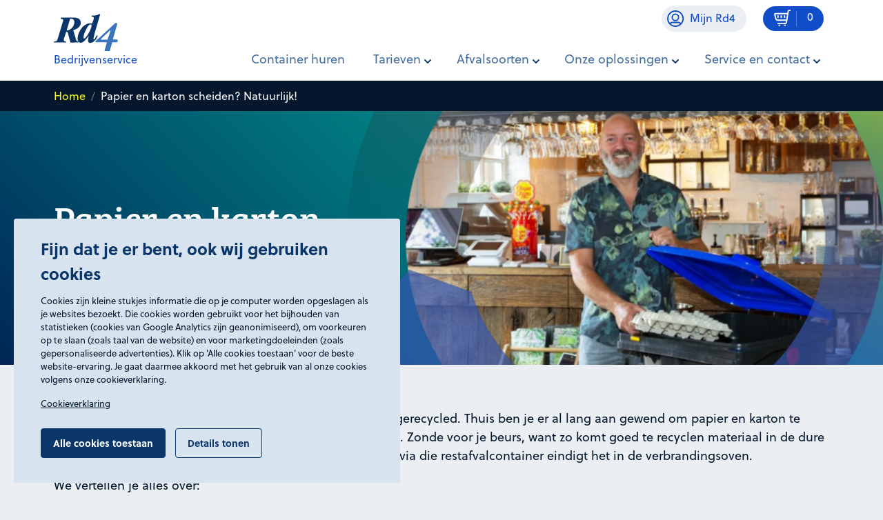

--- FILE ---
content_type: text/html; charset=UTF-8
request_url: https://bedrijvenservice.rd4.nl/papier-en-karton-scheiden-natuurlijk-2
body_size: 13415
content:
<!DOCTYPE html>
<html lang="nl">

<head>
    <meta charset="utf-8">
    <meta http-equiv="x-ua-compatible" content="ie=edge">
    <meta name="viewport" content="width=device-width, initial-scale=1.0, user-scalable=no">
    <meta name="facebook-domain-verification" content="xxo2svdtskyaag7rjuipi4j8u7y94v" />
    <title>Papier en karton scheiden? Natuurlijk! - Rd4 Bedrijvenservice</title>
	<meta name="description" content="" />
	<meta property="fb:app_id" content="">
	<meta property="og:url" content="https://bedrijvenservice.rd4.nl/papier-en-karton-scheiden-natuurlijk-2" />
	<meta property="og:type" content="website" />
	<meta property="og:title" content="Papier en karton scheiden? Natuurlijk! - Rd4 Bedrijvenservice" />
		
		
										
																
										
																
	<meta property="og:image" content="https://bedrijvenservice.rd4.nl/uploads/hero/_og_image/37710/infinite_image.png-1_2023-06-16-080221_ktld.jpg" />
	<meta property="og:image:width" content="1200" />
	<meta property="og:image:height" content="630" />
	<meta property="og:description" content="" />
	<meta property="og:site_name" content="Rd4 Bedrijvenservice" />
	<meta property="og:locale" content="nl" />
	<meta property="og:locale:alternate" content="nl" />
	<meta name="twitter:card" content="summary_large_image" />
	<meta name="twitter:site" content="" />
	<meta name="twitter:url" content="https://bedrijvenservice.rd4.nl/papier-en-karton-scheiden-natuurlijk-2" />
	<meta name="twitter:title" content="Papier en karton scheiden? Natuurlijk! - Rd4 Bedrijvenservice" />
	<meta name="twitter:description" content="" />
	<meta name="twitter:image" content="https://bedrijvenservice.rd4.nl/uploads/hero/_og_image/37710/infinite_image.png-1_2023-06-16-080221_ktld.jpg" />
	<link rel="home" href="https://bedrijvenservice.rd4.nl/" />
	<link rel="canonical" href="https://bedrijvenservice.rd4.nl/papier-en-karton-scheiden-natuurlijk-2">
<!-- Google Tag Manager -->
    <script data-cookieconsent="ignore">
        (function(w, d, s, l, i) {
            w[l] = w[l] || [];
            w[l].push({
                'gtm.start': new Date().getTime(),
                event: 'gtm.js'
            });
            var f = d.getElementsByTagName(s)[0],
                j = d.createElement(s),
                dl = l != 'dataLayer' ? '&l=' + l : '';
            j.async = true;
            j.src =
                'https://www.googletagmanager.com/gtm.js?id=' + i + dl;
            f.parentNode.insertBefore(j, f);
        })(window, document, 'script', 'dataLayer', 'GTM-PSH9ZTW');
    </script>
    <!-- End Google Tag Manager -->
    <link rel="apple-touch-icon" sizes="180x180" href="/assets/images/favicon/apple-touch-icon.png">
    <link rel="icon" type="image/png" sizes="32x32" href="/assets/images/favicon/favicon-32x32.png">
    <link rel="icon" type="image/png" sizes="16x16" href="/assets/images/favicon/favicon-16x16.png">
    <link rel="manifest" href="/assets/images/favicon/site.webmanifest">
    <link rel="mask-icon" href="/assets/images/favicon/safari-pinned-tab.svg" color="#5bbad5">
    <meta name="msapplication-TileColor" content="#ffffff">
    <meta name="theme-color" content="#ffffff">
    <link rel="stylesheet" href="/assets/css/app.css?v=20241003">
</head>

<body class="page page--business">
<div id="container">
    <div id="wrapper">
        <div id="skiplinks">
    <ul class="menu">
        <li><a href="#main">Direct naar de inhoud</a></li>
    </ul>
</div>
                
<div id="header">
    <div class="container d-flex">
        
<a
    class="logo "
    href="/"
    id="logo"
    >
    <img class="logo-rd4" width="119" height="70" src="/assets/images/logo/rd4.svg" alt="Logo Rd4">

    
    <span class="branche d-block">Bedrijvenservice</span>
</a>

        <div class="bars d-flex d-lg-block flex-grow-1">
            <div class="topbar py-lg-2 d-none d-lg-flex">
                <div class="container-xl">

                    

<ul class="menu d-none d-md-flex align-items-center">

    
    
</ul>
                                            <a target="_blank" href="https://mijnbedrijvenservice.rd4.nl" class="pill ml-5 d-flex">
                            <svg width="25" height="24" viewBox="0 0 25 24" xmlns="http://www.w3.org/2000/svg">
                                <g fill="#114DC9" fill-rule="nonzero">
                                    <path d="M12.1 0c6.627 0 12 5.373 12 12s-5.373 12-12 12-12-5.373-12-12 5.373-12 12-12Zm0 1.88C6.51 1.88 1.98 6.41 1.98 12c0 5.59 4.53 10.12 10.12 10.12 5.59 0 10.12-4.53 10.12-10.12 0-5.59-4.53-10.12-10.12-10.12Z"/>
                                    <path d="M12.008 4.598a5.555 5.555 0 1 0 0 11.111 5.555 5.555 0 0 0 0-11.11Zm0 1.88a3.675 3.675 0 1 1 0 7.351 3.675 3.675 0 0 1 0-7.35ZM16.11 16.598c1.91 0 3.604.937 4.714 2.398C20 20 20 20 19.466 20.326c-.729-1.069-1.87-1.775-3.154-1.842l-.202-.006H7.905c-1.356 0-2.571.713-3.339 1.823C4 20 4 20 3.208 18.974c1.067-1.391 2.665-2.302 4.474-2.371l.223-.005h8.205Z"/>
                                </g>
                            </svg>
                            <span class="mr-2">Mijn Rd4</span>
                        </a>
                    
                    <a href="/bedrijven/aanvraag" class="pill pill--primary ml-4 d-flex">
                        <span class="shoppingcart">

                            <svg width="24" height="24" viewBox="0 0 24 24" xmlns="http://www.w3.org/2000/svg" class="ml-2">
                              <g stroke="currentColor" stroke-width="1.88" fill="none" fill-rule="evenodd">
                                <path d="M5.768 20.069H16.28a1.59 1.59 0 0 0 1.567-1.324l2.794-16.423A1.59 1.59 0 0 1 22.208 1h1.043" stroke-linecap="round" stroke-linejoin="round"/>
                                <path d="M7.755 23.247a.397.397 0 0 1 0-.794M7.755 23.247a.397.397 0 0 0 0-.794M15.702 23.247a.397.397 0 0 1 0-.794M15.702 23.247a.397.397 0 0 0 0-.794"/>
                                <path d="M18.433 15.3H5.643a3.179 3.179 0 0 1-3.083-2.406L1.024 6.748a.795.795 0 0 1 .771-.987h18.26M5.768 8.944v2.384M10.536 8.944v2.384M15.304 8.944v2.384" stroke-linecap="round" stroke-linejoin="round"/>
                              </g>
                            </svg>

                            <span class="shoppingcart__amount ">
                                <span>0</span>
                            </span>
                        </span>
                    </a>
                </div>
            </div>

            <div class="bottombar row d-flex align-items-center no-gutters justify-content-end flex-grow-1">
                <div class="mobile-nav-buttons col-auto d-lg-none">
                        
    <a target="_blank" href="https://mijnbedrijvenservice.rd4.nl" class="user-icon">
        <svg width="25" height="24" viewBox="0 0 25 24" xmlns="http://www.w3.org/2000/svg">
            <g fill="#114DC9" fill-rule="nonzero">
                <path d="M12.1 0c6.627 0 12 5.373 12 12s-5.373 12-12 12-12-5.373-12-12 5.373-12 12-12Zm0 1.88C6.51 1.88 1.98 6.41 1.98 12c0 5.59 4.53 10.12 10.12 10.12 5.59 0 10.12-4.53 10.12-10.12 0-5.59-4.53-10.12-10.12-10.12Z"/>
                <path d="M12.008 4.598a5.555 5.555 0 1 0 0 11.111 5.555 5.555 0 0 0 0-11.11Zm0 1.88a3.675 3.675 0 1 1 0 7.351 3.675 3.675 0 0 1 0-7.35ZM16.11 16.598c1.91 0 3.604.937 4.714 2.398C20 20 20 20 19.466 20.326c-.729-1.069-1.87-1.775-3.154-1.842l-.202-.006H7.905c-1.356 0-2.571.713-3.339 1.823C4 20 4 20 3.208 18.974c1.067-1.391 2.665-2.302 4.474-2.371l.223-.005h8.205Z"/>
            </g>
        </svg>
    </a>

    <a href="/bedrijven/aanvraag" class="shoppingcart">
        <svg width="24" height="24" viewBox="0 0 24 24" xmlns="http://www.w3.org/2000/svg">
            <g stroke="currentColor" stroke-width="1.88" fill="none" fill-rule="evenodd">
                <path d="M5.768 20.069H16.28a1.59 1.59 0 0 0 1.567-1.324l2.794-16.423A1.59 1.59 0 0 1 22.208 1h1.043" stroke-linecap="round" stroke-linejoin="round"/>
                <path d="M7.755 23.247a.397.397 0 0 1 0-.794M7.755 23.247a.397.397 0 0 0 0-.794M15.702 23.247a.397.397 0 0 1 0-.794M15.702 23.247a.397.397 0 0 0 0-.794"/>
                <path d="M18.433 15.3H5.643a3.179 3.179 0 0 1-3.083-2.406L1.024 6.748a.795.795 0 0 1 .771-.987h18.26M5.768 8.944v2.384M10.536 8.944v2.384M15.304 8.944v2.384" stroke-linecap="round" stroke-linejoin="round"/>
            </g>
        </svg>

            </a>

    

                    <a id="hamburger" href="#">
                        <img src="/assets/images/icons/hamburger.svg" alt="Toon mobiele menu">
                    </a>
                </div>

                <div class="col-12 col-lg menu-container-column d-none d-lg-block">
                    <div class="row menu-controls">
                        <div class="col-6"><a class="previous" href="#"></a></div>
                        <div class="col-6 text-right"><a class="close-menu" href="#"></a></div>
                    </div>
                    <div id="menu-container">
                        

<ul class="main-menu">
                                    <li class="">
                                            <a href="https://bedrijvenservice.rd4.nl/container-huren" class="main-menu-link ">Container huren</a>
            
                    </li>
                                    <li class="has-children">
                                            <span class="">Tarieven</span>
            
                            <div class="submenu" data-submenu="10821">
                    <div class="container">
                        <div class="wrapper">
                            <div class="row no-gutters">
                                                                
                                <div class="col-lg-9">
                                    <div class="row">
                                        <div class="col-12 d-lg-none">
                                            <!--Show parent for mobile-->
                                            <p class="submenu-title">Tarieven</p>
                                        </div>
                                                                                    
                                                                                                                                        
                                                                                                                                    
                                                <div class="col-12 col-lg-6 ">
                                                    
                                                    <ul>
                                                        <li class="parent"><a href="https://bedrijvenservice.rd4.nl/tarieven-container-huren" class="submenu-link">Tarieven</a></li>
                                                                                                                    
                                                                                                                                                                                                                                                                                                                                                                            <li>
                                                                <a href="https://bedrijvenservice.rd4.nl/wat-zijn-jouw-kosten" class="submenu-link ">
                                                                    Wat zijn jouw kosten
                                                                </a>
                                                            </li>
                                                                                                                    
                                                                                                                                                                                                                                                                                                                                                                            <li>
                                                                <a href="https://bedrijvenservice.rd4.nl/tariefvergelijker" class="submenu-link ">
                                                                    Tariefvergelijker
                                                                </a>
                                                            </li>
                                                                                                                    
                                                                                                                                                                                                                                                                                                                                                                            <li>
                                                                <a href="https://bedrijvenservice.rd4.nl/formaat-container" class="submenu-link ">
                                                                    Formaatadvies
                                                                </a>
                                                            </li>
                                                                                                                    
                                                                                                                                                                                                                                                                                                                                                                            <li>
                                                                <a href="https://bedrijvenservice.rd4.nl/tarieven-container-huren" class="submenu-link ">
                                                                    Tarievenoverzicht
                                                                </a>
                                                            </li>
                                                                                                                    
                                                                                                                                                                                                                                                                                                                                                                            <li>
                                                                <a href="https://bedrijvenservice.rd4.nl/wij-helpen-je-met-overstappen" class="submenu-link ">
                                                                    Overstapservice
                                                                </a>
                                                            </li>
                                                                                                            </ul>
                                                </div>
                                                                                                                        </div>
                                </div>

                                                                    <!--Contact block-->
                                    <div class="col-lg-3 contact-block">
                                        
                                        <a class="card card--contact-shortcut submenu-link" href="https://bedrijvenservice.rd4.nl/bedrijven/contact">
                                            <div class="card-body d-flex flex-column text-left"><img class="card-img-top" src="/assets/images/icons/advies.svg" width="72" height="72" alt="Beschrijving">
                                                <h5 class="card-title">Heb je vragen of advies nodig?</h5>
                                            </div>
                                            <div class="card-footer"><span class="btn btn-link mt-auto mr-auto">Neem contact met ons op</span></div>
                                        </a>
                                    </div>
                                                            </div>
                            <div class="row no-gutters d-none d-lg-block">
                                <div class="col-12">
                                    <a class="parent submenu-link" href="https://bedrijvenservice.rd4.nl/tarieven-container-huren">
                                        Tarieven
                                    </a>
                                </div>
                            </div>
                        </div>
                    </div>
                </div>
                    </li>
                                    <li class="has-children">
                                            <span class="">Afvalsoorten</span>
            
                            <div class="submenu" data-submenu="367">
                    <div class="container">
                        <div class="wrapper">
                            <div class="row no-gutters">
                                                                
                                <div class="col-lg-9">
                                    <div class="row">
                                        <div class="col-12 d-lg-none">
                                            <!--Show parent for mobile-->
                                            <p class="submenu-title">Afvalsoorten</p>
                                        </div>
                                                                                    
                                                                                                                                        
                                                                                                                                    
                                                <div class="col-12 col-lg-6 ">
                                                    
                                                    <ul>
                                                        <li class="parent"><a href="https://bedrijvenservice.rd4.nl/bedrijven/afvalstromen" class="submenu-link">Afvalsoorten</a></li>
                                                                                                                    
                                                                                                                                                                                                                                                                                                                                                                            <li>
                                                                <a href="https://bedrijvenservice.rd4.nl/bedrijven/afvalstromen/restafval" class="submenu-link ">
                                                                    Restafval
                                                                </a>
                                                            </li>
                                                                                                                    
                                                                                                                                                                                                                                                                                                                                                                            <li>
                                                                <a href="https://bedrijvenservice.rd4.nl/bedrijven/afvalstromen/papier-en-karton" class="submenu-link ">
                                                                    Papier en karton
                                                                </a>
                                                            </li>
                                                                                                                    
                                                                                                                                                                                                                                                                                                                                                                            <li>
                                                                <a href="https://bedrijvenservice.rd4.nl/bedrijven/afvalstromen/gft" class="submenu-link ">
                                                                    GFT-afval
                                                                </a>
                                                            </li>
                                                                                                                    
                                                                                                                                                                                                                                                                                                                                                                            <li>
                                                                <a href="https://bedrijvenservice.rd4.nl/bedrijven/afvalstromen/glas" class="submenu-link ">
                                                                    Glasafval
                                                                </a>
                                                            </li>
                                                                                                                    
                                                                                                                                                                                                                                                                                                                                                                            <li>
                                                                <a href="https://bedrijvenservice.rd4.nl/bedrijven/afvalstromen/pd-plastic-verpakkingen-en-drankkartons" class="submenu-link ">
                                                                    PD (plastic verpakkingen en drankkartons)
                                                                </a>
                                                            </li>
                                                                                                                    
                                                                                                                                                                                                                                                                                                                                                                            <li>
                                                                <a href="https://bedrijvenservice.rd4.nl/bedrijven/afvalstromen/vertrouwelijk-papier" class="submenu-link ">
                                                                    Vertrouwelijk papier
                                                                </a>
                                                            </li>
                                                                                                                    
                                                                                                                                                                                                                                                                                                                                                                            <li>
                                                                <a href="https://bedrijvenservice.rd4.nl/bedrijven/afvalstromen/swill" class="submenu-link ">
                                                                    Swill
                                                                </a>
                                                            </li>
                                                                                                                    
                                                                                                                                                                                                                                                                                                                                                                            <li>
                                                                <a href="https://bedrijvenservice.rd4.nl/bedrijven/afvalstromen" class="submenu-link ">
                                                                    Bekijk alle afvalsoorten
                                                                </a>
                                                            </li>
                                                                                                            </ul>
                                                </div>
                                                                                                                                
                                                                                                                                        
                                                                                                                                    
                                                <div class="col-12 col-lg-6 ">
                                                    
                                                    <ul>
                                                        <li class="parent"><a href="https://bedrijvenservice.rd4.nl/circulariteit" class="submenu-link">Circulariteit</a></li>
                                                                                                                    
                                                                                                                                                                                                                                                                                                                                                                            <li>
                                                                <a href="https://bedrijvenservice.rd4.nl/circulariteit/wat-gebeurt-er-met-restafval" class="submenu-link ">
                                                                    Wat gebeurt er met restafval?
                                                                </a>
                                                            </li>
                                                                                                                    
                                                                                                                                                                                                                                                                                                                                                                            <li>
                                                                <a href="https://bedrijvenservice.rd4.nl/circulariteit/wat-gebeurt-er-met-papier-en-karton" class="submenu-link ">
                                                                    Wat gebeurt er met papier en karton?
                                                                </a>
                                                            </li>
                                                                                                                    
                                                                                                                                                                                                                                                                                                                                                                            <li>
                                                                <a href="https://bedrijvenservice.rd4.nl/circulariteit/wat-gebeurt-er-met-gft-afval" class="submenu-link ">
                                                                    Wat gebeurt er met GFT-afval?
                                                                </a>
                                                            </li>
                                                                                                                    
                                                                                                                                                                                                                                                                                                                                                                            <li>
                                                                <a href="https://bedrijvenservice.rd4.nl/circulariteit/wat-gebeurt-er-met-glasafval" class="submenu-link ">
                                                                    Wat gebeurt er met glasafval?
                                                                </a>
                                                            </li>
                                                                                                                    
                                                                                                                                                                                                                                                                                                                                                                            <li>
                                                                <a href="https://bedrijvenservice.rd4.nl/circulariteit/wat-gebeurt-er-met-pd" class="submenu-link ">
                                                                    Wat gebeurt er met PD?
                                                                </a>
                                                            </li>
                                                                                                                    
                                                                                                                                                                                                                                                                                                                                                                            <li>
                                                                <a href="https://bedrijvenservice.rd4.nl/circulariteit/wat-gebeurt-er-met-vertrouwelijk-papier" class="submenu-link ">
                                                                    Wat gebeurt er met vertrouwelijk papier?
                                                                </a>
                                                            </li>
                                                                                                                    
                                                                                                                                                                                                                                                                                                                                                                            <li>
                                                                <a href="https://bedrijvenservice.rd4.nl/circulariteit/wat-gebeurt-er-met-swill" class="submenu-link ">
                                                                    Wat gebeurt er met swill?
                                                                </a>
                                                            </li>
                                                                                                                    
                                                                                                                                                                                                                                                                                                                                                                            <li>
                                                                <a href="https://bedrijvenservice.rd4.nl/circulariteit/wat-gebeurt-er-met-andere-afvalsoorten" class="submenu-link ">
                                                                    Wat gebeurt er met andere afvalsoorten?
                                                                </a>
                                                            </li>
                                                                                                            </ul>
                                                </div>
                                                                                                                        </div>
                                </div>

                                                                    <!--Contact block-->
                                    <div class="col-lg-3 contact-block">
                                        
                                        <a class="card card--contact-shortcut submenu-link" href="https://bedrijvenservice.rd4.nl/bedrijven/contact">
                                            <div class="card-body d-flex flex-column text-left"><img class="card-img-top" src="/assets/images/icons/advies.svg" width="72" height="72" alt="Beschrijving">
                                                <h5 class="card-title">Heb je vragen of advies nodig?</h5>
                                            </div>
                                            <div class="card-footer"><span class="btn btn-link mt-auto mr-auto">Neem contact met ons op</span></div>
                                        </a>
                                    </div>
                                                            </div>
                            <div class="row no-gutters d-none d-lg-block">
                                <div class="col-12">
                                    <a class="parent submenu-link" href="https://bedrijvenservice.rd4.nl/bedrijven/afvalstromen">
                                        Afvalsoorten
                                    </a>
                                </div>
                            </div>
                        </div>
                    </div>
                </div>
                    </li>
                                    <li class="has-children">
                                            <span class="">Onze oplossingen</span>
            
                            <div class="submenu" data-submenu="366">
                    <div class="container">
                        <div class="wrapper">
                            <div class="row no-gutters">
                                                                
                                <div class="col-lg-12">
                                    <div class="row">
                                        <div class="col-12 d-lg-none">
                                            <!--Show parent for mobile-->
                                            <p class="submenu-title">Onze oplossingen</p>
                                        </div>
                                                                                    
                                                                                                                                        
                                                                                                                                    
                                                <div class="col-12 col-lg-4 ">
                                                    
                                                    <ul>
                                                        <li class="parent"><a href="https://bedrijvenservice.rd4.nl/bedrijven/inzamelmiddelen" class="submenu-link">Inzamelmiddelen</a></li>
                                                                                                                    
                                                                                                                                                                                                                                                                                                                                                                            <li>
                                                                <a href="https://bedrijvenservice.rd4.nl/bedrijven/inzamelmiddelen/rolcontainers" class="submenu-link ">
                                                                    Rolcontainers
                                                                </a>
                                                            </li>
                                                                                                                    
                                                                                                                                                                                                                                                                                                                                                                            <li>
                                                                <a href="https://bedrijvenservice.rd4.nl/bedrijven/inzamelmiddelen/afzetcontainers" class="submenu-link ">
                                                                    Afzetcontainers
                                                                </a>
                                                            </li>
                                                                                                                    
                                                                                                                                                                                                                                                                                                                                                                            <li>
                                                                <a href="https://bedrijvenservice.rd4.nl/bedrijven/inzamelmiddelen/perscontainers" class="submenu-link ">
                                                                    Perscontainers
                                                                </a>
                                                            </li>
                                                                                                                    
                                                                                                                                                                                                                                                                                                                                                                            <li>
                                                                <a href="https://bedrijvenservice.rd4.nl/bedrijven/inzamelmiddelen/ondergrondse-container" class="submenu-link ">
                                                                    (Semi) Ondergrondse containers
                                                                </a>
                                                            </li>
                                                                                                                    
                                                                                                                                                                                                                                                                                                                                                                            <li>
                                                                <a href="https://bedrijvenservice.rd4.nl/bedrijven/inzamelmiddelen/zakken" class="submenu-link ">
                                                                    Zakken, dozen en boxen
                                                                </a>
                                                            </li>
                                                                                                                    
                                                                                                                                                                                                                                                                                                                                                                            <li>
                                                                <a href="https://bedrijvenservice.rd4.nl/bedrijven/inzamelmiddelen/toegangspassen" class="submenu-link ">
                                                                    Toegangspassen
                                                                </a>
                                                            </li>
                                                                                                            </ul>
                                                </div>
                                                                                                                                
                                                                                                                                        
                                                                                                                                    
                                                <div class="col-12 col-lg-4 ">
                                                    
                                                    <ul>
                                                        <li class="parent"><a href="https://bedrijvenservice.rd4.nl/branches" class="submenu-link">Branche-oplossingen</a></li>
                                                                                                                    
                                                                                                                                                                                                                                                                                                                                                                            <li>
                                                                <a href="https://bedrijvenservice.rd4.nl/branches/detailhandel" class="submenu-link ">
                                                                    Detailhandel
                                                                </a>
                                                            </li>
                                                                                                                    
                                                                                                                                                                                                                                                                                                                                                                            <li>
                                                                <a href="https://bedrijvenservice.rd4.nl/branches/horeca-en-vrije-tijd" class="submenu-link ">
                                                                    Horeca en vrije tijd
                                                                </a>
                                                            </li>
                                                                                                                    
                                                                                                                                                                                                                                                                                                                                                                            <li>
                                                                <a href="https://bedrijvenservice.rd4.nl/branches/zakelijke-dienstverlening-kantoren" class="submenu-link ">
                                                                    Zakelijke dienstverlening / kantoren
                                                                </a>
                                                            </li>
                                                                                                                    
                                                                                                                                                                                                                                                                                                                                                                            <li>
                                                                <a href="https://bedrijvenservice.rd4.nl/branches/levensmiddelen" class="submenu-link ">
                                                                    Levensmiddelen
                                                                </a>
                                                            </li>
                                                                                                                    
                                                                                                                                                                                                                                                                                                                                                                            <li>
                                                                <a href="https://bedrijvenservice.rd4.nl/branches/groothandel" class="submenu-link ">
                                                                    Groothandel
                                                                </a>
                                                            </li>
                                                                                                                    
                                                                                                                                                                                                                                                                                                                                                                            <li>
                                                                <a href="https://bedrijvenservice.rd4.nl/branches/onderwijs" class="submenu-link ">
                                                                    Onderwijs
                                                                </a>
                                                            </li>
                                                                                                                    
                                                                                                                                                                                                                                                                                                                                                                            <li>
                                                                <a href="https://bedrijvenservice.rd4.nl/branches/overheden-en-gemeenten" class="submenu-link ">
                                                                    Overheden en gemeenten
                                                                </a>
                                                            </li>
                                                                                                                    
                                                                                                                                                                                                                                                                                                                                                                            <li>
                                                                <a href="https://bedrijvenservice.rd4.nl/branches/drukkerijen-grafisch" class="submenu-link ">
                                                                    Drukkerijen / grafisch
                                                                </a>
                                                            </li>
                                                                                                                    
                                                                                                                                                                                                                                                                                                                                                                            <li>
                                                                <a href="https://bedrijvenservice.rd4.nl/branches/logistiek" class="submenu-link ">
                                                                    Logistiek
                                                                </a>
                                                            </li>
                                                                                                                    
                                                                                                                                                                                                                                                                                                                                                                            <li>
                                                                <a href="https://bedrijvenservice.rd4.nl/branches/bouw" class="submenu-link ">
                                                                    Bouw
                                                                </a>
                                                            </li>
                                                                                                                    
                                                                                                                                                                                                                                                                                                                                                                            <li>
                                                                <a href="https://bedrijvenservice.rd4.nl/branches/productie-industrie" class="submenu-link ">
                                                                    Productie / industrie
                                                                </a>
                                                            </li>
                                                                                                                    
                                                                                                                                                                                                                                                                                                                                                                            <li>
                                                                <a href="https://bedrijvenservice.rd4.nl/branches/gezondheidszorg" class="submenu-link ">
                                                                    Gezondheidszorg
                                                                </a>
                                                            </li>
                                                                                                                    
                                                                                                                                                                                                                                                                                                                                                                            <li>
                                                                <a href="https://bedrijvenservice.rd4.nl/branches/automotive" class="submenu-link ">
                                                                    Automotive
                                                                </a>
                                                            </li>
                                                                                                            </ul>
                                                </div>
                                                                                                                                
                                                                                                                                        
                                                                                                                                    
                                                <div class="col-12 col-lg-4 ">
                                                    
                                                    <ul>
                                                        <li class="parent"><a href="https://bedrijvenservice.rd4.nl/bedrijven/diensten" class="submenu-link">Overige diensten</a></li>
                                                                                                                    
                                                                                                                                                                                                                                                                                                                                                                            <li>
                                                                <a href="https://bedrijvenservice.rd4.nl/bedrijven/diensten/overige-diensten/advies" class="submenu-link ">
                                                                    Advies
                                                                </a>
                                                            </li>
                                                                                                                    
                                                                                                                                                                                                                                                                                                                                                                            <li>
                                                                <a href="https://bedrijvenservice.rd4.nl/bedrijven/diensten/overige-diensten/evenementenservice" class="submenu-link ">
                                                                    Evenementenservice
                                                                </a>
                                                            </li>
                                                                                                                    
                                                                                                                                                                                                                                                                                                                                                                            <li>
                                                                <a href="https://bedrijvenservice.rd4.nl/bedrijven/diensten/overige-diensten/gevaarlijk-afval" class="submenu-link ">
                                                                    Gevaarlijk afval
                                                                </a>
                                                            </li>
                                                                                                                    
                                                                                                                                                                                                                                                                                                                                                                            <li>
                                                                <a href="https://bedrijvenservice.rd4.nl/bedrijven/diensten/overige-diensten/gladheidsbestrijding" class="submenu-link ">
                                                                    Gladheidbestrijding
                                                                </a>
                                                            </li>
                                                                                                                    
                                                                                                                                                                                                                                                                                                                                                                            <li>
                                                                <a href="https://bedrijvenservice.rd4.nl/bedrijven/diensten/overige-diensten/kringloop" class="submenu-link ">
                                                                    Kringloop
                                                                </a>
                                                            </li>
                                                                                                                    
                                                                                                                                                                                                                                                                                                                                                                            <li>
                                                                <a href="https://bedrijvenservice.rd4.nl/bedrijven/diensten/overige-diensten/opknijpen-los-afval-met-kraanwagen" class="submenu-link ">
                                                                    Opknijpen los afval
                                                                </a>
                                                            </li>
                                                                                                                    
                                                                                                                                                                                                                                                                                                                                                                            <li>
                                                                <a href="https://bedrijvenservice.rd4.nl/bedrijven/diensten/overige-diensten/reiniging-veegservice" class="submenu-link ">
                                                                    Reiniging - Veegservice
                                                                </a>
                                                            </li>
                                                                                                                    
                                                                                                                                                                                                                                                                                                                                                                            <li>
                                                                <a href="https://bedrijvenservice.rd4.nl/bedrijven/diensten/overige-diensten/reiniging-hogedrukreiniging" class="submenu-link ">
                                                                    Reiniging - Hogedrukreiniging
                                                                </a>
                                                            </li>
                                                                                                                    
                                                                                                                                                                                                                                                                                                                                                                            <li>
                                                                <a href="https://bedrijvenservice.rd4.nl/bedrijven/diensten/overige-diensten/kolkenreiniging" class="submenu-link ">
                                                                    Reiniging - Kolkenreiniging
                                                                </a>
                                                            </li>
                                                                                                                    
                                                                                                                                                                                                                                                                                                                                                                            <li>
                                                                <a href="https://bedrijvenservice.rd4.nl/bedrijven/diensten/overige-diensten/reiniging-vetafscheiders" class="submenu-link ">
                                                                    Reiniging - Vetafscheiders
                                                                </a>
                                                            </li>
                                                                                                                    
                                                                                                                                                                                                                                                                                                                                                                            <li>
                                                                <a href="https://bedrijvenservice.rd4.nl/bedrijven/diensten/overige-diensten/reiniging-olie-water-en-slibafscheiders" class="submenu-link ">
                                                                    Reiniging - Olie, water- en slibafscheiders
                                                                </a>
                                                            </li>
                                                                                                                    
                                                                                                                                                                                                                                                                                                                                                                            <li>
                                                                <a href="https://bedrijvenservice.rd4.nl/bedrijven/diensten/overige-diensten/gratis-inlevering-elektrische-apparatuur" class="submenu-link ">
                                                                    Gratis inlevering elektrische apparatuur
                                                                </a>
                                                            </li>
                                                                                                            </ul>
                                                </div>
                                                                                                                        </div>
                                </div>

                                                            </div>
                            <div class="row no-gutters d-none d-lg-block">
                                <div class="col-12">
                                    <a class="parent submenu-link" href="https://bedrijvenservice.rd4.nl/bedrijven/diensten">
                                        Onze oplossingen
                                    </a>
                                </div>
                            </div>
                        </div>
                    </div>
                </div>
                    </li>
                                    <li class="has-children">
                                            <span class="">Service en contact</span>
            
                            <div class="submenu" data-submenu="368">
                    <div class="container">
                        <div class="wrapper">
                            <div class="row no-gutters">
                                                                
                                <div class="col-lg-9">
                                    <div class="row">
                                        <div class="col-12 d-lg-none">
                                            <!--Show parent for mobile-->
                                            <p class="submenu-title">Service en contact</p>
                                        </div>
                                                                                    
                                                                                                                                        
                                                                                                                                    
                                                <div class="col-12 col-lg-6 ">
                                                    
                                                    <ul>
                                                        <li class="parent"><a href="#" class="submenu-link">Service en contact</a></li>
                                                                                                                    
                                                                                                                                                                                                                                                                                                                                                                            <li>
                                                                <a href="https://bedrijvenservice.rd4.nl/bedrijven/contact" class="submenu-link ">
                                                                    Contact
                                                                </a>
                                                            </li>
                                                                                                                    
                                                                                                                                                                                                                                                                                                                                                                            <li>
                                                                <a href="https://bedrijvenservice.rd4.nl/bedrijven/contact/veelgestelde-vragen" class="submenu-link ">
                                                                    Veelgestelde vragen
                                                                </a>
                                                            </li>
                                                                                                                    
                                                                                                                                                                                                                                                                                                                                                                            <li>
                                                                <a href="https://bedrijvenservice.rd4.nl/wie-zijn-wij" class="submenu-link ">
                                                                    Over Rd4
                                                                </a>
                                                            </li>
                                                                                                                    
                                                                                                                                                                                                                                                                                                                                                                            <li>
                                                                <a href="https://bedrijvenservice.rd4.nl/rondleiding-rd4" class="submenu-link ">
                                                                    Rondleiding Rd4
                                                                </a>
                                                            </li>
                                                                                                                    
                                                                                                                                                                                                                                                                                                                                                                            <li>
                                                                <a href="https://bedrijvenservice.rd4.nl/nieuws" class="submenu-link ">
                                                                    Nieuws en tips
                                                                </a>
                                                            </li>
                                                                                                                    
                                                                                                                                                                                                                                                                                                                                                                            <li>
                                                                <a href="https://bedrijvenservice.rd4.nl/succesverhalen" class="submenu-link ">
                                                                    Succesverhalen
                                                                </a>
                                                            </li>
                                                                                                                    
                                                                                                                                                                                                                                                                                                                                                                            <li>
                                                                <a href="https://bedrijvenservice.rd4.nl/blog" class="submenu-link ">
                                                                    Blogs
                                                                </a>
                                                            </li>
                                                                                                                    
                                                                                                                                                                                                                                                                                                                                                                            <li>
                                                                <a href="https://bedrijvenservice.rd4.nl/vlog" class="submenu-link ">
                                                                    Video&#039;s
                                                                </a>
                                                            </li>
                                                                                                            </ul>
                                                </div>
                                                                                                                        </div>
                                </div>

                                                                    <!--Contact block-->
                                    <div class="col-lg-3 contact-block">
                                        
                                        <a class="card card--contact-shortcut submenu-link" href="https://bedrijvenservice.rd4.nl/bedrijven/contact">
                                            <div class="card-body d-flex flex-column text-left"><img class="card-img-top" src="/assets/images/icons/advies.svg" width="72" height="72" alt="Beschrijving">
                                                <h5 class="card-title">Heb je vragen of advies nodig?</h5>
                                            </div>
                                            <div class="card-footer"><span class="btn btn-link mt-auto mr-auto">Neem contact met ons op</span></div>
                                        </a>
                                    </div>
                                                            </div>
                            <div class="row no-gutters d-none d-lg-block">
                                <div class="col-12">
                                    <a class="parent submenu-link" href="https://bedrijvenservice.rd4.nl/bedrijven/contact">
                                        Service en contact
                                    </a>
                                </div>
                            </div>
                        </div>
                    </div>
                </div>
                    </li>
    
    <li class="d-md-none">
        <a href="/bedrijven/aanvraag" class="shoppingcart">
            <div class="shoppingcart__icon ">
                <svg class="d-none d-lg-inline-block" xmlns="http://www.w3.org/2000/svg" width="24" height="24" viewBox="0 0 24 24" fill="none" stroke="currentColor" stroke-width="2" stroke-linecap="round" stroke-linejoin="round" ><circle cx="9" cy="21" r="1"></circle><circle cx="20" cy="21" r="1"></circle><path d="M1 1h4l2.68 13.39a2 2 0 0 0 2 1.61h9.72a2 2 0 0 0 2-1.61L23 6H6"></path></svg>
                <div class="icon__text d-inline-block d-lg-none">
                    Winkelwagen
                </div>
            </div>

                    </a>
    </li>
</ul>
                        

<ul class="menu d-md-none">

    
    
</ul>
                    </div>
                </div>
            </div>
        </div>
    </div>
</div>



<div class="offscreen-nav" id="offscreen-nav" data-offscreen aria-hidden="true">
    <div class="offscreen-nav-body" id="offscreen-nav-body">
        <div class="nav-block" data-nav-level="1" id="nav-block-top-1">
        <div class="nav-block-container">
            <div class="nav-block-header">
                
<a
    class="logo "
    href="/"
    
    >
    <img class="logo-rd4" width="119" height="70" src="/assets/images/logo/rd4.svg" alt="Logo Rd4">

    
    <span class="branche d-block">Bedrijvenservice</span>
</a>

                <div class="mobile-nav-buttons">
                        
    <a target="_blank" href="https://mijnbedrijvenservice.rd4.nl" class="user-icon">
        <svg width="25" height="24" viewBox="0 0 25 24" xmlns="http://www.w3.org/2000/svg">
            <g fill="#114DC9" fill-rule="nonzero">
                <path d="M12.1 0c6.627 0 12 5.373 12 12s-5.373 12-12 12-12-5.373-12-12 5.373-12 12-12Zm0 1.88C6.51 1.88 1.98 6.41 1.98 12c0 5.59 4.53 10.12 10.12 10.12 5.59 0 10.12-4.53 10.12-10.12 0-5.59-4.53-10.12-10.12-10.12Z"/>
                <path d="M12.008 4.598a5.555 5.555 0 1 0 0 11.111 5.555 5.555 0 0 0 0-11.11Zm0 1.88a3.675 3.675 0 1 1 0 7.351 3.675 3.675 0 0 1 0-7.35ZM16.11 16.598c1.91 0 3.604.937 4.714 2.398C20 20 20 20 19.466 20.326c-.729-1.069-1.87-1.775-3.154-1.842l-.202-.006H7.905c-1.356 0-2.571.713-3.339 1.823C4 20 4 20 3.208 18.974c1.067-1.391 2.665-2.302 4.474-2.371l.223-.005h8.205Z"/>
            </g>
        </svg>
    </a>

    <a href="/bedrijven/aanvraag" class="shoppingcart">
        <svg width="24" height="24" viewBox="0 0 24 24" xmlns="http://www.w3.org/2000/svg">
            <g stroke="currentColor" stroke-width="1.88" fill="none" fill-rule="evenodd">
                <path d="M5.768 20.069H16.28a1.59 1.59 0 0 0 1.567-1.324l2.794-16.423A1.59 1.59 0 0 1 22.208 1h1.043" stroke-linecap="round" stroke-linejoin="round"/>
                <path d="M7.755 23.247a.397.397 0 0 1 0-.794M7.755 23.247a.397.397 0 0 0 0-.794M15.702 23.247a.397.397 0 0 1 0-.794M15.702 23.247a.397.397 0 0 0 0-.794"/>
                <path d="M18.433 15.3H5.643a3.179 3.179 0 0 1-3.083-2.406L1.024 6.748a.795.795 0 0 1 .771-.987h18.26M5.768 8.944v2.384M10.536 8.944v2.384M15.304 8.944v2.384" stroke-linecap="round" stroke-linejoin="round"/>
            </g>
        </svg>

            </a>

            <button type="button" class="close-offscreen-nav">
            <img src="/assets/images/icons/close.svg" alt="">

            <span class="sr-only">
                Sluiten
            </span>
        </button>
    
                </div>
            </div>

            <div class="nav-block-body">
                <ul class="list-unstyled mb-0 nav-list nav-list--level-1" data-nav-level="1">
                                        
                                                
    
    <li class="nav-item nav-item--level-1">
        
                            
                    <a class="nav-link nav-link--level-1 " href="https://bedrijvenservice.rd4.nl/container-huren">
                Container huren
            </a>
        
            </li>

                                                
    
    <li class="nav-item nav-item--level-1">
        
                            
                    <button type="button" class="nav-link nav-link--level-1 " data-nav-open-level="2" data-nav-open-block="tarieven">
                Tarieven

                                    <img src="/assets/images/icons/chevron-right-blue.svg" alt="">
                            </button>
        
                    
            <div class="nav-block nav-block--level-2 is-invisible" id="nav-block-tarieven-2" data-nav-block-level="2">
                <div class="nav-block-container">
                                <div class="nav-block-header">
                    <div class="mobile-nav-buttons">
                                    <button data-nav-open-level="1" data-nav-open-block="top" data-nav-back-button>
            <img src="/assets/images/icons/arrow-left.svg" alt="">

            <span class="sr-only">
                Vorige
            </span>
        </button>
    
    <a target="_blank" href="https://mijnbedrijvenservice.rd4.nl" class="user-icon">
        <svg width="25" height="24" viewBox="0 0 25 24" xmlns="http://www.w3.org/2000/svg">
            <g fill="#114DC9" fill-rule="nonzero">
                <path d="M12.1 0c6.627 0 12 5.373 12 12s-5.373 12-12 12-12-5.373-12-12 5.373-12 12-12Zm0 1.88C6.51 1.88 1.98 6.41 1.98 12c0 5.59 4.53 10.12 10.12 10.12 5.59 0 10.12-4.53 10.12-10.12 0-5.59-4.53-10.12-10.12-10.12Z"/>
                <path d="M12.008 4.598a5.555 5.555 0 1 0 0 11.111 5.555 5.555 0 0 0 0-11.11Zm0 1.88a3.675 3.675 0 1 1 0 7.351 3.675 3.675 0 0 1 0-7.35ZM16.11 16.598c1.91 0 3.604.937 4.714 2.398C20 20 20 20 19.466 20.326c-.729-1.069-1.87-1.775-3.154-1.842l-.202-.006H7.905c-1.356 0-2.571.713-3.339 1.823C4 20 4 20 3.208 18.974c1.067-1.391 2.665-2.302 4.474-2.371l.223-.005h8.205Z"/>
            </g>
        </svg>
    </a>

    <a href="/bedrijven/aanvraag" class="shoppingcart">
        <svg width="24" height="24" viewBox="0 0 24 24" xmlns="http://www.w3.org/2000/svg">
            <g stroke="currentColor" stroke-width="1.88" fill="none" fill-rule="evenodd">
                <path d="M5.768 20.069H16.28a1.59 1.59 0 0 0 1.567-1.324l2.794-16.423A1.59 1.59 0 0 1 22.208 1h1.043" stroke-linecap="round" stroke-linejoin="round"/>
                <path d="M7.755 23.247a.397.397 0 0 1 0-.794M7.755 23.247a.397.397 0 0 0 0-.794M15.702 23.247a.397.397 0 0 1 0-.794M15.702 23.247a.397.397 0 0 0 0-.794"/>
                <path d="M18.433 15.3H5.643a3.179 3.179 0 0 1-3.083-2.406L1.024 6.748a.795.795 0 0 1 .771-.987h18.26M5.768 8.944v2.384M10.536 8.944v2.384M15.304 8.944v2.384" stroke-linecap="round" stroke-linejoin="round"/>
            </g>
        </svg>

            </a>

            <button type="button" class="close-offscreen-nav">
            <img src="/assets/images/icons/close.svg" alt="">

            <span class="sr-only">
                Sluiten
            </span>
        </button>
    
                    </div>
                </div>

                <div class="nav-block-body">
                    <a href="https://bedrijvenservice.rd4.nl/tarieven-container-huren" class="h4 font-weight-bold d-block text-decoration-none">
                        Tarieven
                    </a>

                    <ul class="list-unstyled m-0 nav-list nav-list--level-2">
                        
                                                                                                                                                                                
    
    <li class="nav-item nav-item--level-3">
        
                            
                    <a class="nav-link nav-link--level-3 " href="https://bedrijvenservice.rd4.nl/wat-zijn-jouw-kosten">
                Wat zijn jouw kosten
            </a>
        
            </li>

                                                                        
    
    <li class="nav-item nav-item--level-3">
        
                            
                    <a class="nav-link nav-link--level-3 " href="https://bedrijvenservice.rd4.nl/tariefvergelijker">
                Tariefvergelijker
            </a>
        
            </li>

                                                                        
    
    <li class="nav-item nav-item--level-3">
        
                            
                    <a class="nav-link nav-link--level-3 " href="https://bedrijvenservice.rd4.nl/formaat-container">
                Formaatadvies
            </a>
        
            </li>

                                                                        
    
    <li class="nav-item nav-item--level-3">
        
                            
                    <a class="nav-link nav-link--level-3 " href="https://bedrijvenservice.rd4.nl/tarieven-container-huren">
                Tarievenoverzicht
            </a>
        
            </li>

                                                                        
    
    <li class="nav-item nav-item--level-3">
        
                            
                    <a class="nav-link nav-link--level-3 " href="https://bedrijvenservice.rd4.nl/wij-helpen-je-met-overstappen">
                Overstapservice
            </a>
        
            </li>

                                                                                    
                                            </ul>
                </div>

                <div class="nav-block-footer">
                        
    <div class="card card--dark">
        <div class="card-body">
            <p class="h4 font-weight-bold">Contact</p>
            <p>Heb je vragen of advies nodig? We helpen je graag!</p>
            <a class="btn btn-link py-0 text-left" href="https://bedrijvenservice.rd4.nl/bedrijven/contact">
                Neem contact met ons op
            </a>
        </div>
    </div>

                </div>
                </div>
            </div>
            </li>

                                                
    
    <li class="nav-item nav-item--level-1">
        
                            
                    <button type="button" class="nav-link nav-link--level-1 " data-nav-open-level="2" data-nav-open-block="afvalsoorten">
                Afvalsoorten

                                    <img src="/assets/images/icons/chevron-right-blue.svg" alt="">
                            </button>
        
                    
            <div class="nav-block nav-block--level-2 is-invisible" id="nav-block-afvalsoorten-2" data-nav-block-level="2">
                <div class="nav-block-container">
                                <div class="nav-block-header">
                    <div class="mobile-nav-buttons">
                                    <button data-nav-open-level="1" data-nav-open-block="top" data-nav-back-button>
            <img src="/assets/images/icons/arrow-left.svg" alt="">

            <span class="sr-only">
                Vorige
            </span>
        </button>
    
    <a target="_blank" href="https://mijnbedrijvenservice.rd4.nl" class="user-icon">
        <svg width="25" height="24" viewBox="0 0 25 24" xmlns="http://www.w3.org/2000/svg">
            <g fill="#114DC9" fill-rule="nonzero">
                <path d="M12.1 0c6.627 0 12 5.373 12 12s-5.373 12-12 12-12-5.373-12-12 5.373-12 12-12Zm0 1.88C6.51 1.88 1.98 6.41 1.98 12c0 5.59 4.53 10.12 10.12 10.12 5.59 0 10.12-4.53 10.12-10.12 0-5.59-4.53-10.12-10.12-10.12Z"/>
                <path d="M12.008 4.598a5.555 5.555 0 1 0 0 11.111 5.555 5.555 0 0 0 0-11.11Zm0 1.88a3.675 3.675 0 1 1 0 7.351 3.675 3.675 0 0 1 0-7.35ZM16.11 16.598c1.91 0 3.604.937 4.714 2.398C20 20 20 20 19.466 20.326c-.729-1.069-1.87-1.775-3.154-1.842l-.202-.006H7.905c-1.356 0-2.571.713-3.339 1.823C4 20 4 20 3.208 18.974c1.067-1.391 2.665-2.302 4.474-2.371l.223-.005h8.205Z"/>
            </g>
        </svg>
    </a>

    <a href="/bedrijven/aanvraag" class="shoppingcart">
        <svg width="24" height="24" viewBox="0 0 24 24" xmlns="http://www.w3.org/2000/svg">
            <g stroke="currentColor" stroke-width="1.88" fill="none" fill-rule="evenodd">
                <path d="M5.768 20.069H16.28a1.59 1.59 0 0 0 1.567-1.324l2.794-16.423A1.59 1.59 0 0 1 22.208 1h1.043" stroke-linecap="round" stroke-linejoin="round"/>
                <path d="M7.755 23.247a.397.397 0 0 1 0-.794M7.755 23.247a.397.397 0 0 0 0-.794M15.702 23.247a.397.397 0 0 1 0-.794M15.702 23.247a.397.397 0 0 0 0-.794"/>
                <path d="M18.433 15.3H5.643a3.179 3.179 0 0 1-3.083-2.406L1.024 6.748a.795.795 0 0 1 .771-.987h18.26M5.768 8.944v2.384M10.536 8.944v2.384M15.304 8.944v2.384" stroke-linecap="round" stroke-linejoin="round"/>
            </g>
        </svg>

            </a>

            <button type="button" class="close-offscreen-nav">
            <img src="/assets/images/icons/close.svg" alt="">

            <span class="sr-only">
                Sluiten
            </span>
        </button>
    
                    </div>
                </div>

                <div class="nav-block-body">
                    <a href="https://bedrijvenservice.rd4.nl/bedrijven/afvalstromen" class="h4 font-weight-bold d-block text-decoration-none">
                        Afvalsoorten
                    </a>

                    <ul class="list-unstyled m-0 nav-list nav-list--level-2">
                        
                                                                                                                
    
    <li class="nav-item nav-item--level-2">
        
                            
                    <button type="button" class="nav-link nav-link--level-2 " data-nav-open-level="3" data-nav-open-block="afvalsoorten">
                Afvalsoorten

                                    <img src="/assets/images/icons/chevron-right-blue.svg" alt="">
                            </button>
        
                    
            <div class="nav-block nav-block--level-3 is-invisible" id="nav-block-afvalsoorten-3" data-nav-block-level="3">
                <div class="nav-block-container">
                                <div class="nav-block-header">
                    <div class="mobile-nav-buttons">
                                    <button data-nav-open-level="2" data-nav-open-block="afvalsoorten" data-nav-back-button>
            <img src="/assets/images/icons/arrow-left.svg" alt="">

            <span class="sr-only">
                Vorige
            </span>
        </button>
    
    <a target="_blank" href="https://mijnbedrijvenservice.rd4.nl" class="user-icon">
        <svg width="25" height="24" viewBox="0 0 25 24" xmlns="http://www.w3.org/2000/svg">
            <g fill="#114DC9" fill-rule="nonzero">
                <path d="M12.1 0c6.627 0 12 5.373 12 12s-5.373 12-12 12-12-5.373-12-12 5.373-12 12-12Zm0 1.88C6.51 1.88 1.98 6.41 1.98 12c0 5.59 4.53 10.12 10.12 10.12 5.59 0 10.12-4.53 10.12-10.12 0-5.59-4.53-10.12-10.12-10.12Z"/>
                <path d="M12.008 4.598a5.555 5.555 0 1 0 0 11.111 5.555 5.555 0 0 0 0-11.11Zm0 1.88a3.675 3.675 0 1 1 0 7.351 3.675 3.675 0 0 1 0-7.35ZM16.11 16.598c1.91 0 3.604.937 4.714 2.398C20 20 20 20 19.466 20.326c-.729-1.069-1.87-1.775-3.154-1.842l-.202-.006H7.905c-1.356 0-2.571.713-3.339 1.823C4 20 4 20 3.208 18.974c1.067-1.391 2.665-2.302 4.474-2.371l.223-.005h8.205Z"/>
            </g>
        </svg>
    </a>

    <a href="/bedrijven/aanvraag" class="shoppingcart">
        <svg width="24" height="24" viewBox="0 0 24 24" xmlns="http://www.w3.org/2000/svg">
            <g stroke="currentColor" stroke-width="1.88" fill="none" fill-rule="evenodd">
                <path d="M5.768 20.069H16.28a1.59 1.59 0 0 0 1.567-1.324l2.794-16.423A1.59 1.59 0 0 1 22.208 1h1.043" stroke-linecap="round" stroke-linejoin="round"/>
                <path d="M7.755 23.247a.397.397 0 0 1 0-.794M7.755 23.247a.397.397 0 0 0 0-.794M15.702 23.247a.397.397 0 0 1 0-.794M15.702 23.247a.397.397 0 0 0 0-.794"/>
                <path d="M18.433 15.3H5.643a3.179 3.179 0 0 1-3.083-2.406L1.024 6.748a.795.795 0 0 1 .771-.987h18.26M5.768 8.944v2.384M10.536 8.944v2.384M15.304 8.944v2.384" stroke-linecap="round" stroke-linejoin="round"/>
            </g>
        </svg>

            </a>

            <button type="button" class="close-offscreen-nav">
            <img src="/assets/images/icons/close.svg" alt="">

            <span class="sr-only">
                Sluiten
            </span>
        </button>
    
                    </div>
                </div>

                <div class="nav-block-body">
                    <a href="https://bedrijvenservice.rd4.nl/bedrijven/afvalstromen" class="h4 font-weight-bold d-block text-decoration-none">
                        Afvalsoorten
                    </a>

                    <ul class="list-unstyled m-0 nav-list nav-list--level-3">
                        
                                                                                                                
    
    <li class="nav-item nav-item--level-3">
        
                            
                    <a class="nav-link nav-link--level-3 " href="https://bedrijvenservice.rd4.nl/bedrijven/afvalstromen/restafval">
                Restafval
            </a>
        
            </li>

                                                                
    
    <li class="nav-item nav-item--level-3">
        
                            
                    <a class="nav-link nav-link--level-3 " href="https://bedrijvenservice.rd4.nl/bedrijven/afvalstromen/papier-en-karton">
                Papier en karton
            </a>
        
            </li>

                                                                
    
    <li class="nav-item nav-item--level-3">
        
                            
                    <a class="nav-link nav-link--level-3 " href="https://bedrijvenservice.rd4.nl/bedrijven/afvalstromen/gft">
                GFT-afval
            </a>
        
            </li>

                                                                
    
    <li class="nav-item nav-item--level-3">
        
                            
                    <a class="nav-link nav-link--level-3 " href="https://bedrijvenservice.rd4.nl/bedrijven/afvalstromen/glas">
                Glasafval
            </a>
        
            </li>

                                                                
    
    <li class="nav-item nav-item--level-3">
        
                            
                    <a class="nav-link nav-link--level-3 " href="https://bedrijvenservice.rd4.nl/bedrijven/afvalstromen/pd-plastic-verpakkingen-en-drankkartons">
                PD (plastic verpakkingen en drankkartons)
            </a>
        
            </li>

                                                                
    
    <li class="nav-item nav-item--level-3">
        
                            
                    <a class="nav-link nav-link--level-3 " href="https://bedrijvenservice.rd4.nl/bedrijven/afvalstromen/vertrouwelijk-papier">
                Vertrouwelijk papier
            </a>
        
            </li>

                                                                
    
    <li class="nav-item nav-item--level-3">
        
                            
                    <a class="nav-link nav-link--level-3 " href="https://bedrijvenservice.rd4.nl/bedrijven/afvalstromen/swill">
                Swill
            </a>
        
            </li>

                                                                
    
    <li class="nav-item nav-item--level-3">
        
                            
                    <a class="nav-link nav-link--level-3 " href="https://bedrijvenservice.rd4.nl/bedrijven/afvalstromen">
                Bekijk alle afvalsoorten
            </a>
        
            </li>

                                                                        </ul>
                </div>

                <div class="nav-block-footer">
                        
    <div class="card card--dark">
        <div class="card-body">
            <p class="h4 font-weight-bold">Contact</p>
            <p>Heb je vragen of advies nodig? We helpen je graag!</p>
            <a class="btn btn-link py-0 text-left" href="https://bedrijvenservice.rd4.nl/bedrijven/contact">
                Neem contact met ons op
            </a>
        </div>
    </div>

                </div>
                </div>
            </div>
            </li>

                                                                
    
    <li class="nav-item nav-item--level-2">
        
                            
                    <button type="button" class="nav-link nav-link--level-2 " data-nav-open-level="3" data-nav-open-block="circulariteit">
                Circulariteit

                                    <img src="/assets/images/icons/chevron-right-blue.svg" alt="">
                            </button>
        
                    
            <div class="nav-block nav-block--level-3 is-invisible" id="nav-block-circulariteit-3" data-nav-block-level="3">
                <div class="nav-block-container">
                                <div class="nav-block-header">
                    <div class="mobile-nav-buttons">
                                    <button data-nav-open-level="2" data-nav-open-block="afvalsoorten" data-nav-back-button>
            <img src="/assets/images/icons/arrow-left.svg" alt="">

            <span class="sr-only">
                Vorige
            </span>
        </button>
    
    <a target="_blank" href="https://mijnbedrijvenservice.rd4.nl" class="user-icon">
        <svg width="25" height="24" viewBox="0 0 25 24" xmlns="http://www.w3.org/2000/svg">
            <g fill="#114DC9" fill-rule="nonzero">
                <path d="M12.1 0c6.627 0 12 5.373 12 12s-5.373 12-12 12-12-5.373-12-12 5.373-12 12-12Zm0 1.88C6.51 1.88 1.98 6.41 1.98 12c0 5.59 4.53 10.12 10.12 10.12 5.59 0 10.12-4.53 10.12-10.12 0-5.59-4.53-10.12-10.12-10.12Z"/>
                <path d="M12.008 4.598a5.555 5.555 0 1 0 0 11.111 5.555 5.555 0 0 0 0-11.11Zm0 1.88a3.675 3.675 0 1 1 0 7.351 3.675 3.675 0 0 1 0-7.35ZM16.11 16.598c1.91 0 3.604.937 4.714 2.398C20 20 20 20 19.466 20.326c-.729-1.069-1.87-1.775-3.154-1.842l-.202-.006H7.905c-1.356 0-2.571.713-3.339 1.823C4 20 4 20 3.208 18.974c1.067-1.391 2.665-2.302 4.474-2.371l.223-.005h8.205Z"/>
            </g>
        </svg>
    </a>

    <a href="/bedrijven/aanvraag" class="shoppingcart">
        <svg width="24" height="24" viewBox="0 0 24 24" xmlns="http://www.w3.org/2000/svg">
            <g stroke="currentColor" stroke-width="1.88" fill="none" fill-rule="evenodd">
                <path d="M5.768 20.069H16.28a1.59 1.59 0 0 0 1.567-1.324l2.794-16.423A1.59 1.59 0 0 1 22.208 1h1.043" stroke-linecap="round" stroke-linejoin="round"/>
                <path d="M7.755 23.247a.397.397 0 0 1 0-.794M7.755 23.247a.397.397 0 0 0 0-.794M15.702 23.247a.397.397 0 0 1 0-.794M15.702 23.247a.397.397 0 0 0 0-.794"/>
                <path d="M18.433 15.3H5.643a3.179 3.179 0 0 1-3.083-2.406L1.024 6.748a.795.795 0 0 1 .771-.987h18.26M5.768 8.944v2.384M10.536 8.944v2.384M15.304 8.944v2.384" stroke-linecap="round" stroke-linejoin="round"/>
            </g>
        </svg>

            </a>

            <button type="button" class="close-offscreen-nav">
            <img src="/assets/images/icons/close.svg" alt="">

            <span class="sr-only">
                Sluiten
            </span>
        </button>
    
                    </div>
                </div>

                <div class="nav-block-body">
                    <a href="https://bedrijvenservice.rd4.nl/circulariteit" class="h4 font-weight-bold d-block text-decoration-none">
                        Circulariteit
                    </a>

                    <ul class="list-unstyled m-0 nav-list nav-list--level-3">
                        
                                                                                                                
    
    <li class="nav-item nav-item--level-3">
        
                            
                    <a class="nav-link nav-link--level-3 " href="https://bedrijvenservice.rd4.nl/circulariteit/wat-gebeurt-er-met-restafval">
                Wat gebeurt er met restafval?
            </a>
        
            </li>

                                                                
    
    <li class="nav-item nav-item--level-3">
        
                            
                    <a class="nav-link nav-link--level-3 " href="https://bedrijvenservice.rd4.nl/circulariteit/wat-gebeurt-er-met-papier-en-karton">
                Wat gebeurt er met papier en karton?
            </a>
        
            </li>

                                                                
    
    <li class="nav-item nav-item--level-3">
        
                            
                    <a class="nav-link nav-link--level-3 " href="https://bedrijvenservice.rd4.nl/circulariteit/wat-gebeurt-er-met-gft-afval">
                Wat gebeurt er met GFT-afval?
            </a>
        
            </li>

                                                                
    
    <li class="nav-item nav-item--level-3">
        
                            
                    <a class="nav-link nav-link--level-3 " href="https://bedrijvenservice.rd4.nl/circulariteit/wat-gebeurt-er-met-glasafval">
                Wat gebeurt er met glasafval?
            </a>
        
            </li>

                                                                
    
    <li class="nav-item nav-item--level-3">
        
                            
                    <a class="nav-link nav-link--level-3 " href="https://bedrijvenservice.rd4.nl/circulariteit/wat-gebeurt-er-met-pd">
                Wat gebeurt er met PD?
            </a>
        
            </li>

                                                                
    
    <li class="nav-item nav-item--level-3">
        
                            
                    <a class="nav-link nav-link--level-3 " href="https://bedrijvenservice.rd4.nl/circulariteit/wat-gebeurt-er-met-vertrouwelijk-papier">
                Wat gebeurt er met vertrouwelijk papier?
            </a>
        
            </li>

                                                                
    
    <li class="nav-item nav-item--level-3">
        
                            
                    <a class="nav-link nav-link--level-3 " href="https://bedrijvenservice.rd4.nl/circulariteit/wat-gebeurt-er-met-swill">
                Wat gebeurt er met swill?
            </a>
        
            </li>

                                                                
    
    <li class="nav-item nav-item--level-3">
        
                            
                    <a class="nav-link nav-link--level-3 " href="https://bedrijvenservice.rd4.nl/circulariteit/wat-gebeurt-er-met-andere-afvalsoorten">
                Wat gebeurt er met andere afvalsoorten?
            </a>
        
            </li>

                                                                        </ul>
                </div>

                <div class="nav-block-footer">
                        
    <div class="card card--dark">
        <div class="card-body">
            <p class="h4 font-weight-bold">Contact</p>
            <p>Heb je vragen of advies nodig? We helpen je graag!</p>
            <a class="btn btn-link py-0 text-left" href="https://bedrijvenservice.rd4.nl/bedrijven/contact">
                Neem contact met ons op
            </a>
        </div>
    </div>

                </div>
                </div>
            </div>
            </li>

                                                                        </ul>
                </div>

                <div class="nav-block-footer">
                        
    <div class="card card--dark">
        <div class="card-body">
            <p class="h4 font-weight-bold">Contact</p>
            <p>Heb je vragen of advies nodig? We helpen je graag!</p>
            <a class="btn btn-link py-0 text-left" href="https://bedrijvenservice.rd4.nl/bedrijven/contact">
                Neem contact met ons op
            </a>
        </div>
    </div>

                </div>
                </div>
            </div>
            </li>

                                                
    
    <li class="nav-item nav-item--level-1">
        
                            
                    <button type="button" class="nav-link nav-link--level-1 " data-nav-open-level="2" data-nav-open-block="onze-oplossingen">
                Onze oplossingen

                                    <img src="/assets/images/icons/chevron-right-blue.svg" alt="">
                            </button>
        
                    
            <div class="nav-block nav-block--level-2 is-invisible" id="nav-block-onze-oplossingen-2" data-nav-block-level="2">
                <div class="nav-block-container">
                                <div class="nav-block-header">
                    <div class="mobile-nav-buttons">
                                    <button data-nav-open-level="1" data-nav-open-block="top" data-nav-back-button>
            <img src="/assets/images/icons/arrow-left.svg" alt="">

            <span class="sr-only">
                Vorige
            </span>
        </button>
    
    <a target="_blank" href="https://mijnbedrijvenservice.rd4.nl" class="user-icon">
        <svg width="25" height="24" viewBox="0 0 25 24" xmlns="http://www.w3.org/2000/svg">
            <g fill="#114DC9" fill-rule="nonzero">
                <path d="M12.1 0c6.627 0 12 5.373 12 12s-5.373 12-12 12-12-5.373-12-12 5.373-12 12-12Zm0 1.88C6.51 1.88 1.98 6.41 1.98 12c0 5.59 4.53 10.12 10.12 10.12 5.59 0 10.12-4.53 10.12-10.12 0-5.59-4.53-10.12-10.12-10.12Z"/>
                <path d="M12.008 4.598a5.555 5.555 0 1 0 0 11.111 5.555 5.555 0 0 0 0-11.11Zm0 1.88a3.675 3.675 0 1 1 0 7.351 3.675 3.675 0 0 1 0-7.35ZM16.11 16.598c1.91 0 3.604.937 4.714 2.398C20 20 20 20 19.466 20.326c-.729-1.069-1.87-1.775-3.154-1.842l-.202-.006H7.905c-1.356 0-2.571.713-3.339 1.823C4 20 4 20 3.208 18.974c1.067-1.391 2.665-2.302 4.474-2.371l.223-.005h8.205Z"/>
            </g>
        </svg>
    </a>

    <a href="/bedrijven/aanvraag" class="shoppingcart">
        <svg width="24" height="24" viewBox="0 0 24 24" xmlns="http://www.w3.org/2000/svg">
            <g stroke="currentColor" stroke-width="1.88" fill="none" fill-rule="evenodd">
                <path d="M5.768 20.069H16.28a1.59 1.59 0 0 0 1.567-1.324l2.794-16.423A1.59 1.59 0 0 1 22.208 1h1.043" stroke-linecap="round" stroke-linejoin="round"/>
                <path d="M7.755 23.247a.397.397 0 0 1 0-.794M7.755 23.247a.397.397 0 0 0 0-.794M15.702 23.247a.397.397 0 0 1 0-.794M15.702 23.247a.397.397 0 0 0 0-.794"/>
                <path d="M18.433 15.3H5.643a3.179 3.179 0 0 1-3.083-2.406L1.024 6.748a.795.795 0 0 1 .771-.987h18.26M5.768 8.944v2.384M10.536 8.944v2.384M15.304 8.944v2.384" stroke-linecap="round" stroke-linejoin="round"/>
            </g>
        </svg>

            </a>

            <button type="button" class="close-offscreen-nav">
            <img src="/assets/images/icons/close.svg" alt="">

            <span class="sr-only">
                Sluiten
            </span>
        </button>
    
                    </div>
                </div>

                <div class="nav-block-body">
                    <a href="https://bedrijvenservice.rd4.nl/bedrijven/diensten" class="h4 font-weight-bold d-block text-decoration-none">
                        Onze oplossingen
                    </a>

                    <ul class="list-unstyled m-0 nav-list nav-list--level-2">
                        
                                                                                                                
    
    <li class="nav-item nav-item--level-2">
        
                            
                    <button type="button" class="nav-link nav-link--level-2 " data-nav-open-level="3" data-nav-open-block="inzamelmiddelen">
                Inzamelmiddelen

                                    <img src="/assets/images/icons/chevron-right-blue.svg" alt="">
                            </button>
        
                    
            <div class="nav-block nav-block--level-3 is-invisible" id="nav-block-inzamelmiddelen-3" data-nav-block-level="3">
                <div class="nav-block-container">
                                <div class="nav-block-header">
                    <div class="mobile-nav-buttons">
                                    <button data-nav-open-level="2" data-nav-open-block="onze-oplossingen" data-nav-back-button>
            <img src="/assets/images/icons/arrow-left.svg" alt="">

            <span class="sr-only">
                Vorige
            </span>
        </button>
    
    <a target="_blank" href="https://mijnbedrijvenservice.rd4.nl" class="user-icon">
        <svg width="25" height="24" viewBox="0 0 25 24" xmlns="http://www.w3.org/2000/svg">
            <g fill="#114DC9" fill-rule="nonzero">
                <path d="M12.1 0c6.627 0 12 5.373 12 12s-5.373 12-12 12-12-5.373-12-12 5.373-12 12-12Zm0 1.88C6.51 1.88 1.98 6.41 1.98 12c0 5.59 4.53 10.12 10.12 10.12 5.59 0 10.12-4.53 10.12-10.12 0-5.59-4.53-10.12-10.12-10.12Z"/>
                <path d="M12.008 4.598a5.555 5.555 0 1 0 0 11.111 5.555 5.555 0 0 0 0-11.11Zm0 1.88a3.675 3.675 0 1 1 0 7.351 3.675 3.675 0 0 1 0-7.35ZM16.11 16.598c1.91 0 3.604.937 4.714 2.398C20 20 20 20 19.466 20.326c-.729-1.069-1.87-1.775-3.154-1.842l-.202-.006H7.905c-1.356 0-2.571.713-3.339 1.823C4 20 4 20 3.208 18.974c1.067-1.391 2.665-2.302 4.474-2.371l.223-.005h8.205Z"/>
            </g>
        </svg>
    </a>

    <a href="/bedrijven/aanvraag" class="shoppingcart">
        <svg width="24" height="24" viewBox="0 0 24 24" xmlns="http://www.w3.org/2000/svg">
            <g stroke="currentColor" stroke-width="1.88" fill="none" fill-rule="evenodd">
                <path d="M5.768 20.069H16.28a1.59 1.59 0 0 0 1.567-1.324l2.794-16.423A1.59 1.59 0 0 1 22.208 1h1.043" stroke-linecap="round" stroke-linejoin="round"/>
                <path d="M7.755 23.247a.397.397 0 0 1 0-.794M7.755 23.247a.397.397 0 0 0 0-.794M15.702 23.247a.397.397 0 0 1 0-.794M15.702 23.247a.397.397 0 0 0 0-.794"/>
                <path d="M18.433 15.3H5.643a3.179 3.179 0 0 1-3.083-2.406L1.024 6.748a.795.795 0 0 1 .771-.987h18.26M5.768 8.944v2.384M10.536 8.944v2.384M15.304 8.944v2.384" stroke-linecap="round" stroke-linejoin="round"/>
            </g>
        </svg>

            </a>

            <button type="button" class="close-offscreen-nav">
            <img src="/assets/images/icons/close.svg" alt="">

            <span class="sr-only">
                Sluiten
            </span>
        </button>
    
                    </div>
                </div>

                <div class="nav-block-body">
                    <a href="https://bedrijvenservice.rd4.nl/bedrijven/inzamelmiddelen" class="h4 font-weight-bold d-block text-decoration-none">
                        Inzamelmiddelen
                    </a>

                    <ul class="list-unstyled m-0 nav-list nav-list--level-3">
                        
                                                                                                                
    
    <li class="nav-item nav-item--level-3">
        
                            
                    <a class="nav-link nav-link--level-3 " href="https://bedrijvenservice.rd4.nl/bedrijven/inzamelmiddelen/rolcontainers">
                Rolcontainers
            </a>
        
            </li>

                                                                
    
    <li class="nav-item nav-item--level-3">
        
                            
                    <a class="nav-link nav-link--level-3 " href="https://bedrijvenservice.rd4.nl/bedrijven/inzamelmiddelen/afzetcontainers">
                Afzetcontainers
            </a>
        
            </li>

                                                                
    
    <li class="nav-item nav-item--level-3">
        
                            
                    <a class="nav-link nav-link--level-3 " href="https://bedrijvenservice.rd4.nl/bedrijven/inzamelmiddelen/perscontainers">
                Perscontainers
            </a>
        
            </li>

                                                                
    
    <li class="nav-item nav-item--level-3">
        
                            
                    <a class="nav-link nav-link--level-3 " href="https://bedrijvenservice.rd4.nl/bedrijven/inzamelmiddelen/ondergrondse-container">
                (Semi) Ondergrondse containers
            </a>
        
            </li>

                                                                
    
    <li class="nav-item nav-item--level-3">
        
                            
                    <a class="nav-link nav-link--level-3 " href="https://bedrijvenservice.rd4.nl/bedrijven/inzamelmiddelen/zakken">
                Zakken, dozen en boxen
            </a>
        
            </li>

                                                                
    
    <li class="nav-item nav-item--level-3">
        
                            
                    <a class="nav-link nav-link--level-3 " href="https://bedrijvenservice.rd4.nl/bedrijven/inzamelmiddelen/toegangspassen">
                Toegangspassen
            </a>
        
            </li>

                                                                        </ul>
                </div>

                <div class="nav-block-footer">
                        
    <div class="card card--dark">
        <div class="card-body">
            <p class="h4 font-weight-bold">Contact</p>
            <p>Heb je vragen of advies nodig? We helpen je graag!</p>
            <a class="btn btn-link py-0 text-left" href="https://bedrijvenservice.rd4.nl/bedrijven/contact">
                Neem contact met ons op
            </a>
        </div>
    </div>

                </div>
                </div>
            </div>
            </li>

                                                                
    
    <li class="nav-item nav-item--level-2">
        
                            
                    <button type="button" class="nav-link nav-link--level-2 " data-nav-open-level="3" data-nav-open-block="branche-oplossingen">
                Branche-oplossingen

                                    <img src="/assets/images/icons/chevron-right-blue.svg" alt="">
                            </button>
        
                    
            <div class="nav-block nav-block--level-3 is-invisible" id="nav-block-branche-oplossingen-3" data-nav-block-level="3">
                <div class="nav-block-container">
                                <div class="nav-block-header">
                    <div class="mobile-nav-buttons">
                                    <button data-nav-open-level="2" data-nav-open-block="onze-oplossingen" data-nav-back-button>
            <img src="/assets/images/icons/arrow-left.svg" alt="">

            <span class="sr-only">
                Vorige
            </span>
        </button>
    
    <a target="_blank" href="https://mijnbedrijvenservice.rd4.nl" class="user-icon">
        <svg width="25" height="24" viewBox="0 0 25 24" xmlns="http://www.w3.org/2000/svg">
            <g fill="#114DC9" fill-rule="nonzero">
                <path d="M12.1 0c6.627 0 12 5.373 12 12s-5.373 12-12 12-12-5.373-12-12 5.373-12 12-12Zm0 1.88C6.51 1.88 1.98 6.41 1.98 12c0 5.59 4.53 10.12 10.12 10.12 5.59 0 10.12-4.53 10.12-10.12 0-5.59-4.53-10.12-10.12-10.12Z"/>
                <path d="M12.008 4.598a5.555 5.555 0 1 0 0 11.111 5.555 5.555 0 0 0 0-11.11Zm0 1.88a3.675 3.675 0 1 1 0 7.351 3.675 3.675 0 0 1 0-7.35ZM16.11 16.598c1.91 0 3.604.937 4.714 2.398C20 20 20 20 19.466 20.326c-.729-1.069-1.87-1.775-3.154-1.842l-.202-.006H7.905c-1.356 0-2.571.713-3.339 1.823C4 20 4 20 3.208 18.974c1.067-1.391 2.665-2.302 4.474-2.371l.223-.005h8.205Z"/>
            </g>
        </svg>
    </a>

    <a href="/bedrijven/aanvraag" class="shoppingcart">
        <svg width="24" height="24" viewBox="0 0 24 24" xmlns="http://www.w3.org/2000/svg">
            <g stroke="currentColor" stroke-width="1.88" fill="none" fill-rule="evenodd">
                <path d="M5.768 20.069H16.28a1.59 1.59 0 0 0 1.567-1.324l2.794-16.423A1.59 1.59 0 0 1 22.208 1h1.043" stroke-linecap="round" stroke-linejoin="round"/>
                <path d="M7.755 23.247a.397.397 0 0 1 0-.794M7.755 23.247a.397.397 0 0 0 0-.794M15.702 23.247a.397.397 0 0 1 0-.794M15.702 23.247a.397.397 0 0 0 0-.794"/>
                <path d="M18.433 15.3H5.643a3.179 3.179 0 0 1-3.083-2.406L1.024 6.748a.795.795 0 0 1 .771-.987h18.26M5.768 8.944v2.384M10.536 8.944v2.384M15.304 8.944v2.384" stroke-linecap="round" stroke-linejoin="round"/>
            </g>
        </svg>

            </a>

            <button type="button" class="close-offscreen-nav">
            <img src="/assets/images/icons/close.svg" alt="">

            <span class="sr-only">
                Sluiten
            </span>
        </button>
    
                    </div>
                </div>

                <div class="nav-block-body">
                    <a href="https://bedrijvenservice.rd4.nl/branches" class="h4 font-weight-bold d-block text-decoration-none">
                        Branche-oplossingen
                    </a>

                    <ul class="list-unstyled m-0 nav-list nav-list--level-3">
                        
                                                                                                                
    
    <li class="nav-item nav-item--level-3">
        
                            
                    <a class="nav-link nav-link--level-3 " href="https://bedrijvenservice.rd4.nl/branches/detailhandel">
                Detailhandel
            </a>
        
            </li>

                                                                
    
    <li class="nav-item nav-item--level-3">
        
                            
                    <a class="nav-link nav-link--level-3 " href="https://bedrijvenservice.rd4.nl/branches/horeca-en-vrije-tijd">
                Horeca en vrije tijd
            </a>
        
            </li>

                                                                
    
    <li class="nav-item nav-item--level-3">
        
                            
                    <a class="nav-link nav-link--level-3 " href="https://bedrijvenservice.rd4.nl/branches/zakelijke-dienstverlening-kantoren">
                Zakelijke dienstverlening / kantoren
            </a>
        
            </li>

                                                                
    
    <li class="nav-item nav-item--level-3">
        
                            
                    <a class="nav-link nav-link--level-3 " href="https://bedrijvenservice.rd4.nl/branches/levensmiddelen">
                Levensmiddelen
            </a>
        
            </li>

                                                                
    
    <li class="nav-item nav-item--level-3">
        
                            
                    <a class="nav-link nav-link--level-3 " href="https://bedrijvenservice.rd4.nl/branches/groothandel">
                Groothandel
            </a>
        
            </li>

                                                                
    
    <li class="nav-item nav-item--level-3">
        
                            
                    <a class="nav-link nav-link--level-3 " href="https://bedrijvenservice.rd4.nl/branches/onderwijs">
                Onderwijs
            </a>
        
            </li>

                                                                
    
    <li class="nav-item nav-item--level-3">
        
                            
                    <a class="nav-link nav-link--level-3 " href="https://bedrijvenservice.rd4.nl/branches/overheden-en-gemeenten">
                Overheden en gemeenten
            </a>
        
            </li>

                                                                
    
    <li class="nav-item nav-item--level-3">
        
                            
                    <a class="nav-link nav-link--level-3 " href="https://bedrijvenservice.rd4.nl/branches/drukkerijen-grafisch">
                Drukkerijen / grafisch
            </a>
        
            </li>

                                                                
    
    <li class="nav-item nav-item--level-3">
        
                            
                    <a class="nav-link nav-link--level-3 " href="https://bedrijvenservice.rd4.nl/branches/logistiek">
                Logistiek
            </a>
        
            </li>

                                                                
    
    <li class="nav-item nav-item--level-3">
        
                            
                    <a class="nav-link nav-link--level-3 " href="https://bedrijvenservice.rd4.nl/branches/bouw">
                Bouw
            </a>
        
            </li>

                                                                
    
    <li class="nav-item nav-item--level-3">
        
                            
                    <a class="nav-link nav-link--level-3 " href="https://bedrijvenservice.rd4.nl/branches/productie-industrie">
                Productie / industrie
            </a>
        
            </li>

                                                                
    
    <li class="nav-item nav-item--level-3">
        
                            
                    <a class="nav-link nav-link--level-3 " href="https://bedrijvenservice.rd4.nl/branches/gezondheidszorg">
                Gezondheidszorg
            </a>
        
            </li>

                                                                
    
    <li class="nav-item nav-item--level-3">
        
                            
                    <a class="nav-link nav-link--level-3 " href="https://bedrijvenservice.rd4.nl/branches/automotive">
                Automotive
            </a>
        
            </li>

                                                                        </ul>
                </div>

                <div class="nav-block-footer">
                        
    <div class="card card--dark">
        <div class="card-body">
            <p class="h4 font-weight-bold">Contact</p>
            <p>Heb je vragen of advies nodig? We helpen je graag!</p>
            <a class="btn btn-link py-0 text-left" href="https://bedrijvenservice.rd4.nl/bedrijven/contact">
                Neem contact met ons op
            </a>
        </div>
    </div>

                </div>
                </div>
            </div>
            </li>

                                                                
    
    <li class="nav-item nav-item--level-2">
        
                            
                    <button type="button" class="nav-link nav-link--level-2 " data-nav-open-level="3" data-nav-open-block="overige-diensten">
                Overige diensten

                                    <img src="/assets/images/icons/chevron-right-blue.svg" alt="">
                            </button>
        
                    
            <div class="nav-block nav-block--level-3 is-invisible" id="nav-block-overige-diensten-3" data-nav-block-level="3">
                <div class="nav-block-container">
                                <div class="nav-block-header">
                    <div class="mobile-nav-buttons">
                                    <button data-nav-open-level="2" data-nav-open-block="onze-oplossingen" data-nav-back-button>
            <img src="/assets/images/icons/arrow-left.svg" alt="">

            <span class="sr-only">
                Vorige
            </span>
        </button>
    
    <a target="_blank" href="https://mijnbedrijvenservice.rd4.nl" class="user-icon">
        <svg width="25" height="24" viewBox="0 0 25 24" xmlns="http://www.w3.org/2000/svg">
            <g fill="#114DC9" fill-rule="nonzero">
                <path d="M12.1 0c6.627 0 12 5.373 12 12s-5.373 12-12 12-12-5.373-12-12 5.373-12 12-12Zm0 1.88C6.51 1.88 1.98 6.41 1.98 12c0 5.59 4.53 10.12 10.12 10.12 5.59 0 10.12-4.53 10.12-10.12 0-5.59-4.53-10.12-10.12-10.12Z"/>
                <path d="M12.008 4.598a5.555 5.555 0 1 0 0 11.111 5.555 5.555 0 0 0 0-11.11Zm0 1.88a3.675 3.675 0 1 1 0 7.351 3.675 3.675 0 0 1 0-7.35ZM16.11 16.598c1.91 0 3.604.937 4.714 2.398C20 20 20 20 19.466 20.326c-.729-1.069-1.87-1.775-3.154-1.842l-.202-.006H7.905c-1.356 0-2.571.713-3.339 1.823C4 20 4 20 3.208 18.974c1.067-1.391 2.665-2.302 4.474-2.371l.223-.005h8.205Z"/>
            </g>
        </svg>
    </a>

    <a href="/bedrijven/aanvraag" class="shoppingcart">
        <svg width="24" height="24" viewBox="0 0 24 24" xmlns="http://www.w3.org/2000/svg">
            <g stroke="currentColor" stroke-width="1.88" fill="none" fill-rule="evenodd">
                <path d="M5.768 20.069H16.28a1.59 1.59 0 0 0 1.567-1.324l2.794-16.423A1.59 1.59 0 0 1 22.208 1h1.043" stroke-linecap="round" stroke-linejoin="round"/>
                <path d="M7.755 23.247a.397.397 0 0 1 0-.794M7.755 23.247a.397.397 0 0 0 0-.794M15.702 23.247a.397.397 0 0 1 0-.794M15.702 23.247a.397.397 0 0 0 0-.794"/>
                <path d="M18.433 15.3H5.643a3.179 3.179 0 0 1-3.083-2.406L1.024 6.748a.795.795 0 0 1 .771-.987h18.26M5.768 8.944v2.384M10.536 8.944v2.384M15.304 8.944v2.384" stroke-linecap="round" stroke-linejoin="round"/>
            </g>
        </svg>

            </a>

            <button type="button" class="close-offscreen-nav">
            <img src="/assets/images/icons/close.svg" alt="">

            <span class="sr-only">
                Sluiten
            </span>
        </button>
    
                    </div>
                </div>

                <div class="nav-block-body">
                    <a href="https://bedrijvenservice.rd4.nl/bedrijven/diensten" class="h4 font-weight-bold d-block text-decoration-none">
                        Overige diensten
                    </a>

                    <ul class="list-unstyled m-0 nav-list nav-list--level-3">
                        
                                                                                                                
    
    <li class="nav-item nav-item--level-3">
        
                            
                    <a class="nav-link nav-link--level-3 " href="https://bedrijvenservice.rd4.nl/bedrijven/diensten/overige-diensten/advies">
                Advies
            </a>
        
            </li>

                                                                
    
    <li class="nav-item nav-item--level-3">
        
                            
                    <a class="nav-link nav-link--level-3 " href="https://bedrijvenservice.rd4.nl/bedrijven/diensten/overige-diensten/evenementenservice">
                Evenementenservice
            </a>
        
            </li>

                                                                
    
    <li class="nav-item nav-item--level-3">
        
                            
                    <a class="nav-link nav-link--level-3 " href="https://bedrijvenservice.rd4.nl/bedrijven/diensten/overige-diensten/gevaarlijk-afval">
                Gevaarlijk afval
            </a>
        
            </li>

                                                                
    
    <li class="nav-item nav-item--level-3">
        
                            
                    <a class="nav-link nav-link--level-3 " href="https://bedrijvenservice.rd4.nl/bedrijven/diensten/overige-diensten/gladheidsbestrijding">
                Gladheidbestrijding
            </a>
        
            </li>

                                                                
    
    <li class="nav-item nav-item--level-3">
        
                            
                    <a class="nav-link nav-link--level-3 " href="https://bedrijvenservice.rd4.nl/bedrijven/diensten/overige-diensten/kringloop">
                Kringloop
            </a>
        
            </li>

                                                                
    
    <li class="nav-item nav-item--level-3">
        
                            
                    <a class="nav-link nav-link--level-3 " href="https://bedrijvenservice.rd4.nl/bedrijven/diensten/overige-diensten/opknijpen-los-afval-met-kraanwagen">
                Opknijpen los afval
            </a>
        
            </li>

                                                                
    
    <li class="nav-item nav-item--level-3">
        
                            
                    <a class="nav-link nav-link--level-3 " href="https://bedrijvenservice.rd4.nl/bedrijven/diensten/overige-diensten/reiniging-veegservice">
                Reiniging - Veegservice
            </a>
        
            </li>

                                                                
    
    <li class="nav-item nav-item--level-3">
        
                            
                    <a class="nav-link nav-link--level-3 " href="https://bedrijvenservice.rd4.nl/bedrijven/diensten/overige-diensten/reiniging-hogedrukreiniging">
                Reiniging - Hogedrukreiniging
            </a>
        
            </li>

                                                                
    
    <li class="nav-item nav-item--level-3">
        
                            
                    <a class="nav-link nav-link--level-3 " href="https://bedrijvenservice.rd4.nl/bedrijven/diensten/overige-diensten/kolkenreiniging">
                Reiniging - Kolkenreiniging
            </a>
        
            </li>

                                                                
    
    <li class="nav-item nav-item--level-3">
        
                            
                    <a class="nav-link nav-link--level-3 " href="https://bedrijvenservice.rd4.nl/bedrijven/diensten/overige-diensten/reiniging-vetafscheiders">
                Reiniging - Vetafscheiders
            </a>
        
            </li>

                                                                
    
    <li class="nav-item nav-item--level-3">
        
                            
                    <a class="nav-link nav-link--level-3 " href="https://bedrijvenservice.rd4.nl/bedrijven/diensten/overige-diensten/reiniging-olie-water-en-slibafscheiders">
                Reiniging - Olie, water- en slibafscheiders
            </a>
        
            </li>

                                                                
    
    <li class="nav-item nav-item--level-3">
        
                            
                    <a class="nav-link nav-link--level-3 " href="https://bedrijvenservice.rd4.nl/bedrijven/diensten/overige-diensten/gratis-inlevering-elektrische-apparatuur">
                Gratis inlevering elektrische apparatuur
            </a>
        
            </li>

                                                                        </ul>
                </div>

                <div class="nav-block-footer">
                        
    <div class="card card--dark">
        <div class="card-body">
            <p class="h4 font-weight-bold">Contact</p>
            <p>Heb je vragen of advies nodig? We helpen je graag!</p>
            <a class="btn btn-link py-0 text-left" href="https://bedrijvenservice.rd4.nl/bedrijven/contact">
                Neem contact met ons op
            </a>
        </div>
    </div>

                </div>
                </div>
            </div>
            </li>

                                                                        </ul>
                </div>

                <div class="nav-block-footer">
                        
    <div class="card card--dark">
        <div class="card-body">
            <p class="h4 font-weight-bold">Contact</p>
            <p>Heb je vragen of advies nodig? We helpen je graag!</p>
            <a class="btn btn-link py-0 text-left" href="https://bedrijvenservice.rd4.nl/bedrijven/contact">
                Neem contact met ons op
            </a>
        </div>
    </div>

                </div>
                </div>
            </div>
            </li>

                                                
    
    <li class="nav-item nav-item--level-1">
        
                            
                    <button type="button" class="nav-link nav-link--level-1 " data-nav-open-level="2" data-nav-open-block="service-en-contact">
                Service en contact

                                    <img src="/assets/images/icons/chevron-right-blue.svg" alt="">
                            </button>
        
                    
            <div class="nav-block nav-block--level-2 is-invisible" id="nav-block-service-en-contact-2" data-nav-block-level="2">
                <div class="nav-block-container">
                                <div class="nav-block-header">
                    <div class="mobile-nav-buttons">
                                    <button data-nav-open-level="1" data-nav-open-block="top" data-nav-back-button>
            <img src="/assets/images/icons/arrow-left.svg" alt="">

            <span class="sr-only">
                Vorige
            </span>
        </button>
    
    <a target="_blank" href="https://mijnbedrijvenservice.rd4.nl" class="user-icon">
        <svg width="25" height="24" viewBox="0 0 25 24" xmlns="http://www.w3.org/2000/svg">
            <g fill="#114DC9" fill-rule="nonzero">
                <path d="M12.1 0c6.627 0 12 5.373 12 12s-5.373 12-12 12-12-5.373-12-12 5.373-12 12-12Zm0 1.88C6.51 1.88 1.98 6.41 1.98 12c0 5.59 4.53 10.12 10.12 10.12 5.59 0 10.12-4.53 10.12-10.12 0-5.59-4.53-10.12-10.12-10.12Z"/>
                <path d="M12.008 4.598a5.555 5.555 0 1 0 0 11.111 5.555 5.555 0 0 0 0-11.11Zm0 1.88a3.675 3.675 0 1 1 0 7.351 3.675 3.675 0 0 1 0-7.35ZM16.11 16.598c1.91 0 3.604.937 4.714 2.398C20 20 20 20 19.466 20.326c-.729-1.069-1.87-1.775-3.154-1.842l-.202-.006H7.905c-1.356 0-2.571.713-3.339 1.823C4 20 4 20 3.208 18.974c1.067-1.391 2.665-2.302 4.474-2.371l.223-.005h8.205Z"/>
            </g>
        </svg>
    </a>

    <a href="/bedrijven/aanvraag" class="shoppingcart">
        <svg width="24" height="24" viewBox="0 0 24 24" xmlns="http://www.w3.org/2000/svg">
            <g stroke="currentColor" stroke-width="1.88" fill="none" fill-rule="evenodd">
                <path d="M5.768 20.069H16.28a1.59 1.59 0 0 0 1.567-1.324l2.794-16.423A1.59 1.59 0 0 1 22.208 1h1.043" stroke-linecap="round" stroke-linejoin="round"/>
                <path d="M7.755 23.247a.397.397 0 0 1 0-.794M7.755 23.247a.397.397 0 0 0 0-.794M15.702 23.247a.397.397 0 0 1 0-.794M15.702 23.247a.397.397 0 0 0 0-.794"/>
                <path d="M18.433 15.3H5.643a3.179 3.179 0 0 1-3.083-2.406L1.024 6.748a.795.795 0 0 1 .771-.987h18.26M5.768 8.944v2.384M10.536 8.944v2.384M15.304 8.944v2.384" stroke-linecap="round" stroke-linejoin="round"/>
            </g>
        </svg>

            </a>

            <button type="button" class="close-offscreen-nav">
            <img src="/assets/images/icons/close.svg" alt="">

            <span class="sr-only">
                Sluiten
            </span>
        </button>
    
                    </div>
                </div>

                <div class="nav-block-body">
                    <a href="https://bedrijvenservice.rd4.nl/bedrijven/contact" class="h4 font-weight-bold d-block text-decoration-none">
                        Service en contact
                    </a>

                    <ul class="list-unstyled m-0 nav-list nav-list--level-2">
                        
                                                                                                                                                                                
    
    <li class="nav-item nav-item--level-3">
        
                            
                    <a class="nav-link nav-link--level-3 " href="https://bedrijvenservice.rd4.nl/bedrijven/contact">
                Contact
            </a>
        
            </li>

                                                                        
    
    <li class="nav-item nav-item--level-3">
        
                            
                    <a class="nav-link nav-link--level-3 " href="https://bedrijvenservice.rd4.nl/bedrijven/contact/veelgestelde-vragen">
                Veelgestelde vragen
            </a>
        
            </li>

                                                                        
    
    <li class="nav-item nav-item--level-3">
        
                            
                    <a class="nav-link nav-link--level-3 " href="https://bedrijvenservice.rd4.nl/wie-zijn-wij">
                Over Rd4
            </a>
        
            </li>

                                                                        
    
    <li class="nav-item nav-item--level-3">
        
                            
                    <a class="nav-link nav-link--level-3 " href="https://bedrijvenservice.rd4.nl/rondleiding-rd4">
                Rondleiding Rd4
            </a>
        
            </li>

                                                                        
    
    <li class="nav-item nav-item--level-3">
        
                            
                    <a class="nav-link nav-link--level-3 " href="https://bedrijvenservice.rd4.nl/nieuws">
                Nieuws en tips
            </a>
        
            </li>

                                                                        
    
    <li class="nav-item nav-item--level-3">
        
                            
                    <a class="nav-link nav-link--level-3 " href="https://bedrijvenservice.rd4.nl/succesverhalen">
                Succesverhalen
            </a>
        
            </li>

                                                                        
    
    <li class="nav-item nav-item--level-3">
        
                            
                    <a class="nav-link nav-link--level-3 " href="https://bedrijvenservice.rd4.nl/blog">
                Blogs
            </a>
        
            </li>

                                                                        
    
    <li class="nav-item nav-item--level-3">
        
                            
                    <a class="nav-link nav-link--level-3 " href="https://bedrijvenservice.rd4.nl/vlog">
                Video&#039;s
            </a>
        
            </li>

                                                                                    
                                            </ul>
                </div>

                <div class="nav-block-footer">
                        
    <div class="card card--dark">
        <div class="card-body">
            <p class="h4 font-weight-bold">Contact</p>
            <p>Heb je vragen of advies nodig? We helpen je graag!</p>
            <a class="btn btn-link py-0 text-left" href="https://bedrijvenservice.rd4.nl/bedrijven/contact">
                Neem contact met ons op
            </a>
        </div>
    </div>

                </div>
                </div>
            </div>
            </li>

                                    </ul>
            </div>

            <div class="nav-block-footer">
                    
    <div class="card card--dark">
        <div class="card-body">
            <p class="h4 font-weight-bold">Contact</p>
            <p>Heb je vragen of advies nodig? We helpen je graag!</p>
            <a class="btn btn-link py-0 text-left" href="https://bedrijvenservice.rd4.nl/bedrijven/contact">
                Neem contact met ons op
            </a>
        </div>
    </div>

            </div>
            </div>
        </div>
    </div>
</div>
        

            <div class="section section--breadcrumb">
    <div class="container">
        <div class="row">
            <div class="col">
                <nav aria-label="breadcrumb">
                    
                                        
                    <ol class="breadcrumb p-0" data-levels="2">
                                                <li class="breadcrumb-item"><a href="/"><span>Home<span></a></li>
                                                                                                                                                                                                                                                                                                                                                        
                                                    <li class="breadcrumb-item active" aria-current="page"><span>Papier en karton scheiden? Natuurlijk!</span></li>
                                                                    
                    </ol>
                </nav>
            </div>
        </div>
    </div>
</div>

    
    
    
    

    <div class="section section--gradient section--hero  ">
        <div class="hero-caption">
                            <div class="container">
            
                <div class="row align-items-center">
                    <div class="col-12 col-sm-12 col-md-6 col-lg-6">
                        
                                                    <h1 class="title">Papier en karton scheiden? Natuurlijk!</h1>
                                            </div>
                </div>

                            </div>
                    </div>
        <div class="media">
            <div class="img-container">
                                    

    <picture>
        
        <source type="image/webp" srcset="https://bedrijvenservice.rd4.nl/uploads/hero/_1x1_crop_center-center_82_none/37710/infinite_image.png-1_2023-06-16-080221_ktld.webp 1w, https://bedrijvenservice.rd4.nl/uploads/hero/_1400x1400_crop_center-center_82_none/37710/infinite_image.png-1_2023-06-16-080221_ktld.webp 2x">

        
        <source type="image/jpeg" srcset="https://bedrijvenservice.rd4.nl/uploads/hero/_1x1_crop_center-center_82_none/37710/infinite_image.png-1_2023-06-16-080221_ktld.jpg 1w, https://bedrijvenservice.rd4.nl/uploads/hero/_1400x1400_crop_center-center_82_none/37710/infinite_image.png-1_2023-06-16-080221_ktld.jpg 2x">


        <img src="https://bedrijvenservice.rd4.nl/uploads/hero/_700x700_crop_center-center_none/infinite_image.png-1_2023-06-16-080221_ktld.png" width="700" height="700">
    </picture>

                            </div>
        </div>
    </div>

    <div id="main">
        <div class="section">
            <div class="container">
                                    <div class="card card--clean">
    <div class="card-body ">
        <div class="row">
            <div class="col-12">
                <p dir="ltr">Zo’n 87% van het oud papier en karton in Nederland wordt gerecycled. Thuis ben je er al lang aan gewend om papier en karton te scheiden, maar bij bedrijfsafval is het nog niet echt normaal. Zonde voor je beurs, want zo komt goed te recyclen materiaal in de dure restafvalcontainer terecht. En zonde van de grondstof, want via die restafvalcontainer eindigt het in de verbrandingsoven.</p>
<p dir="ltr">We vertellen je alles over:<br /></p>
<ul><li dir="ltr"><p dir="ltr">Waarom het interessant is voor je beurs om te scheiden</p></li><li dir="ltr"><p dir="ltr">Hoe jouw afval ineens als grondstof dient</p></li><li dir="ltr"><p dir="ltr">Dat dat ook geldt voor vertrouwelijk papier</p></li><li dir="ltr"><p dir="ltr">Hoe het papierrecycling proces eruit ziet</p></li></ul>
            </div>
        </div>
    </div>
</div>
                                        

<div class="card">
    <div class="card-body p-4 p-lg-5">
        <div class="row align-items-center media-right-text-left ">

                                                                    
            <div class="col-sm-12 col-md-6 media">
                                    <img src="https://bedrijvenservice.rd4.nl/uploads/images/_image_left_right/36671/Ontwerp-zonder-titel.jpg" alt="Papiercontainers crop"/>
                            </div>
            <div class="col-sm-12 col-md-6 text">
                <h2 dir="ltr">Rd4 bedrijfscontainer huren voor papier en karton</h2>
<p dir="ltr">Vraag een vrijblijvende offerte aan!</p>
<ul><li dir="ltr"><p dir="ltr">Scherpe tarieven</p></li><li dir="ltr"><p dir="ltr">Tot 10% korting</p></li><li dir="ltr"><p dir="ltr">Gratis plaatsing</p></li><li dir="ltr"><p dir="ltr">Geen milieu/brandstof/calamiteitentoeslag</p></li></ul>
<div><br /></div>
<div><a class="btn btn-primary" href="https://bedrijvenservice.rd4.nl/container-huren" target="_blank" rel="noreferrer noopener">Bekijk en bestel</a><br /></div>
                            </div>
        </div>
    </div>
</div>
                                    <div class="card card--clean">
    <div class="card-body ">
        <div class="row">
            <div class="col-12">
                <h2 dir="ltr">Scheiden van papier en karton is kostentechnisch interessant</h2>
<p dir="ltr">In 2050 wil onze overheid dat het bedrijfsleven geen afval meer produceert en in 2030 moeten we 50% minder primaire grondstoffen gebruiken. Om het scheiden aan te moedigen wordt door de overheid de belasting op te verbranden afval steeds verder verhoogd en wordt ook nog een CO2-heffing ingevoerd. </p>
<p dir="ltr"><strong><em>Kortom: restafval wordt steeds duurder.</em></strong></p>
<p dir="ltr">Door papier en karton uit de rolcontainer voor restafval te houden, waardoor deze minder vaak geleegd hoeft te worden bespaar je dus direct kosten. Je zou dan ook kunnen overstappen naar een container met een kleiner volume. Minder vaak ledigen of een kleiner volume restafvalcontainer betekent een directe besparing van kosten!</p>
<h2 dir="ltr">Jouw papier en karton afval wordt grondstof</h2>
<p dir="ltr">Naast het besparen van kosten op restafval ben je als ondernemer ook duurzaam bezig door het scheiden van papier en karton. Het zijn waardevolle grondstoffen, die gebruikt worden voor het maken van ander papier, zoals krantenpapier en toiletrollen.<br /></p>
            </div>
        </div>
    </div>
</div>
                                        

<div class="card">
    <div class="card-body p-4 p-lg-5">
        <div class="row align-items-center media-right-text-left ">

                                                                    
            <div class="col-sm-12 col-md-4 media">
                                    <img src="https://bedrijvenservice.rd4.nl/uploads/images/_image_left_right/36728/660L-vpapcontainer-crop.jpg" alt="660 L vpapcontainer crop"/>
                            </div>
            <div class="col-sm-12 col-md-8 text">
                <h2 dir="ltr">En vertrouwelijk papier dan?</h2>
<p dir="ltr">Voor papier dat vertrouwelijke informatie bevat heeft Rd4 speciale afgesloten containers.</p>
<p dir="ltr">Dit vertrouwelijke papier wordt in een beveiligde ruimte volledig versnipperd voordat het naar de papierfabriek gaat.</p>
<p dir="ltr">	<a href="https://bedrijvenservice.rd4.nl/vernietiging-van-papieren-en-datadragers">Lees meer over het laten inzamelen van vertrouwelijk papier.</a><br /></p>
                            </div>
        </div>
    </div>
</div>
                                    <div class="card card--clean">
    <div class="card-body ">
        <div class="row">
            <div class="col-12">
                <h2>Het recyclingsproces van papier en karton</h2>
<h3 dir="ltr">Papier en karton samen in één container?</h3>
<p>Jazeker! Zodra een inzamelvoertuig vol is gaat het naar de op- en overslaglocatie van Rd4.</p>
<p>Daar wordt het papier en karton via een zeefinstallatie gescheiden naar 2 stromen: papier en karton, die elk hun weg vinden naar de papierfabriek. Daar wordt er weer nieuw papier en karton van gemaakt.</p>
<p>Snij of scheur grote kartonnen dozen in stukken voor je ze in de papierbak gooit, anders kunnen ze klem komen te zitten. Maak kartonnen dozen klein om ruimte te besparen in de container.</p>
            </div>
        </div>
    </div>
</div>
                                    

<div class="card card--clean">
    <div class="card-body ">
        <div class="row align-items-center media-left-text-right ">

                                                                    
            <div class="col-sm-12 col-md-3 media">
                                    <img src="https://bedrijvenservice.rd4.nl/uploads/_image_left_right/38912/Papier-vrij.jpg" alt="Papier vrij"/>
                            </div>
            <div class="col-sm-12 col-md-9 text">
                <h3>Schoon en droog<br /></h3>
<p>Alleen schoon en droog papier en karton kan gerecycled worden tot nieuw papier en karton. Karton met vetvlekken zoals gebruikte pizzadozen kan niet verwerkt worden. Het vet trekt in de papiervezels waardoor de vezels onbruikbaar worden. Dit vieze karton moet bij het restafval. Een klein beetje vet is niet erg, de extra chemicaliën en energie die nodig zijn om de vezel schoon te maken, weegt op tegen het terugwinnen van de papiervezels. Ook moet papier en karton droog zijn. Papier en karton wordt in het verwerkingsproces ook nat gemaakt, maar het verschil is dat papier en karton dat nat ingeleverd wordt, gaat schimmelen en dan niet goed meer verwerkt kan worden.</p>
                            </div>
        </div>
    </div>
</div>
                                    <div class="card card--clean">
    <div class="card-body ">
        <div class="row">
            <div class="col-12">
                <h3>Wat gebeurt er met het papier?<br /></h3>
<p><strong><em>In Nederland wordt papier voor tweederde van oud papier en karton gemaakt. Dat scheelt veel bomen!</em></strong><br /></p>
<p>Het oud papier en karton wordt bij de papierfabriek met water vermengd, waardoor een soort pap ontstaat. Verontreinigingen zoals nietjes en paperclips worden er via een zeef uitgehaald. Soms wordt de inkt uit de papiermassa gehaald. Dat gebeurt door de papiermassa met zeep of zeepachtige stoffen te wassen. Het afval dat hierbij ontstaat, wordt gebruikt in de cement- en baksteenindustrie of er wordt cementverbeteraar van gemaakt.</p>
<p dir="ltr"><strong>In 4 kliks geregeld!<br /></strong>De bestelling van een papiercontainer is in een handomdraai geregeld.<br /></p>
            </div>
        </div>
    </div>
</div>
                                    



<div class="section section--cards">
    <header class="d-md-flex justify-content-between align-items-center mb-4">
        <h2></h2>
    </header>

    <div class="row">

                <div class="col-sm-12 col-md-12 mb-3 col-lg-4 ">

                            <div class="card card--cta card--grid_3">
        <div class="card-body row d-flex align-items-start flex-column">
            <div class="card-image d-flex flex-column text-center mb-3 w-100">
                <a href="https://bedrijvenservice.rd4.nl/bedrijven/aanbod-en-diensten/papier-en-karton-240-liter-rolcontainer-1-1w4" class="cta-image">
                                                                <img
                                src="https://bedrijvenservice.rd4.nl/uploads/_thumbnail/240-liter-rolcontainer.jpg"
                                width="196"
                                height="277"
                        >
                                    </a>
            </div>
            <div class="d-flex flex-column flex-grow-1 w-100">

                <div class="flex-grow-1 w-100">
                    <h5 class="cta-title mb-3">240 liter rolcontainer</h5>
                                    </div>

                <div>

                                            <a class="btn btn-brand-7 w-100 mt-3" href="https://bedrijvenservice.rd4.nl/bedrijven/aanbod-en-diensten/papier-en-karton-240-liter-rolcontainer-1-1w4">
                                                            Bekijk &amp; bestel
                                                    </a>
                    
                </div>

            </div>
        </div>
    </div>

            
        </div>
                <div class="col-sm-12 col-md-12 mb-3 col-lg-4 ">

                            <div class="card card--cta card--grid_3">
        <div class="card-body row d-flex align-items-start flex-column">
            <div class="card-image d-flex flex-column text-center mb-3 w-100">
                <a href="https://bedrijvenservice.rd4.nl/bedrijven/aanbod-en-diensten/papier-en-karton-660-liter-rolcontainer-1-1w4" class="cta-image">
                                                                <img
                                src="https://bedrijvenservice.rd4.nl/uploads/_thumbnail/660-liter-rolcontainer.jpg"
                                width="277"
                                height="277"
                        >
                                    </a>
            </div>
            <div class="d-flex flex-column flex-grow-1 w-100">

                <div class="flex-grow-1 w-100">
                    <h5 class="cta-title mb-3">660 liter rolcontainer</h5>
                                    </div>

                <div>

                                            <a class="btn btn-brand-7 w-100 mt-3" href="https://bedrijvenservice.rd4.nl/bedrijven/aanbod-en-diensten/papier-en-karton-660-liter-rolcontainer-1-1w4">
                                                            Bekijk &amp; bestel
                                                    </a>
                    
                </div>

            </div>
        </div>
    </div>

            
        </div>
                <div class="col-sm-12 col-md-12 mb-3 col-lg-4 ">

                            <div class="card card--cta card--grid_3">
        <div class="card-body row d-flex align-items-start flex-column">
            <div class="card-image d-flex flex-column text-center mb-3 w-100">
                <a href="https://bedrijvenservice.rd4.nl/bedrijven/aanbod-en-diensten/papier-en-karton-1100-liter-rolcontainer-1-1w4" class="cta-image">
                                                                <img
                                src="https://bedrijvenservice.rd4.nl/uploads/_thumbnail/1100-liter-rolcontainer.jpg"
                                width="277"
                                height="277"
                        >
                                    </a>
            </div>
            <div class="d-flex flex-column flex-grow-1 w-100">

                <div class="flex-grow-1 w-100">
                    <h5 class="cta-title mb-3">1100 liter rolcontainer</h5>
                                    </div>

                <div>

                                            <a class="btn btn-brand-7 w-100 mt-3" href="https://bedrijvenservice.rd4.nl/bedrijven/aanbod-en-diensten/papier-en-karton-1100-liter-rolcontainer-1-1w4">
                                                            Bekijk &amp; bestel
                                                    </a>
                    
                </div>

            </div>
        </div>
    </div>

            
        </div>
                <div class="col-sm-12 col-md-12 mb-3 col-lg-4 ">

                            <div class="card card--cta card--grid_3">
        <div class="card-body row d-flex align-items-start flex-column">
            <div class="card-image d-flex flex-column text-center mb-3 w-100">
                <a href="https://bedrijvenservice.rd4.nl/bedrijven/aanbod-en-diensten/papier-en-karton-2500-liter-rolcontainer-1-1w1" class="cta-image">
                                                                <img
                                src="https://bedrijvenservice.rd4.nl/uploads/_thumbnail/2500-liter-rolcontainer.jpg"
                                width="277"
                                height="196"
                        >
                                    </a>
            </div>
            <div class="d-flex flex-column flex-grow-1 w-100">

                <div class="flex-grow-1 w-100">
                    <h5 class="cta-title mb-3">2500 liter rolcontainer</h5>
                                    </div>

                <div>

                                            <a class="btn btn-brand-7 w-100 mt-3" href="https://bedrijvenservice.rd4.nl/bedrijven/aanbod-en-diensten/papier-en-karton-2500-liter-rolcontainer-1-1w1">
                                                            Bekijk &amp; bestel
                                                    </a>
                    
                </div>

            </div>
        </div>
    </div>

            
        </div>
                <div class="col-sm-12 col-md-12 mb-3 col-lg-4 ">

                            <div class="card card--cta card--grid_3">
        <div class="card-body row d-flex align-items-start flex-column">
            <div class="card-image d-flex flex-column text-center mb-3 w-100">
                <a href="https://bedrijvenservice.rd4.nl/bedrijven/aanbod-en-diensten/papier-en-karton-5000-liter-rolcontainer-1-1w1" class="cta-image">
                                                                <img
                                src="https://bedrijvenservice.rd4.nl/uploads/_thumbnail/5000-liter-rolcontainer.jpg"
                                width="277"
                                height="196"
                        >
                                    </a>
            </div>
            <div class="d-flex flex-column flex-grow-1 w-100">

                <div class="flex-grow-1 w-100">
                    <h5 class="cta-title mb-3">5000 liter rolcontainer</h5>
                                    </div>

                <div>

                                            <a class="btn btn-brand-7 w-100 mt-3" href="https://bedrijvenservice.rd4.nl/bedrijven/aanbod-en-diensten/papier-en-karton-5000-liter-rolcontainer-1-1w1">
                                                            Bekijk &amp; bestel
                                                    </a>
                    
                </div>

            </div>
        </div>
    </div>

            
        </div>
        
    </div>
</div>

    <ul class="benefits row ">
                 <li class="my-2 col-xs-12 col-md-6 col-lg-auto pr-lg-6"><strong>Gratis plaatsing</strong></li>
                 <li class="my-2 col-xs-12 col-md-6 col-lg-auto pr-lg-6"><strong>Scherp tarief</strong></li>
                 <li class="my-2 col-xs-12 col-md-6 col-lg-auto "><strong>Geen milieu- of brandstoftoeslag</strong></li>
             </ul>
                                        

<div class="card">
    <div class="card-body p-4 p-lg-5">
        <div class="row align-items-center media-left-text-right ">

                                                                    
            <div class="col-sm-12 col-md-3 media">
                                    <img src="https://bedrijvenservice.rd4.nl/uploads/images/_image_left_right/Rd4-Bedrijvenservice-logo-400x400_2023-06-14-133322_xysb.jpg" alt="Rd4 Bedrijvenservice logo 400x400"/>
                            </div>
            <div class="col-sm-12 col-md-9 text">
                <h3><strong><em>Samen met Rd4 Bedrijvenservice op weg naar een circulaire economie!</em></strong></h3>
                            </div>
        </div>
    </div>
</div>
                                    
<div class="card card--clean">
    <div class="card-body">
        <div class="row">
            <div class="col-12">
                                <img src="https://bedrijvenservice.rd4.nl/uploads/images/_posts_large/38938/Paper-factory.jpg" alt="Paper factory" />
                            </div>
        </div>
    </div>
</div>
                            </div>
        </div>
        <div class="section">
            <div class="container">
                

    
            </div>
        </div>
    </div>

        <div class="push"></div>
    </div>
    


<div id="footer">
    <div class="top">
        <div class="container">
            <div class="row">
                <div class="col-12 col-sm-6 order-sm-2 col-md-5 col-lg-4 order-lg-1">
                    <h3>Neem contact op</h3>
                    <ul class="contact-info">
                        <li><a href="mailto:bedrijvenservice@rd4.nl" target="_blank" class="footer-link">            <svg class="feather feather-mail icon icon-mail" width="20" height="20" xmlns="http://www.w3.org/2000/svg" viewBox="0 0 24 24" fill="none" stroke="currentColor" stroke-width="2" stroke-linecap="round" stroke-linejoin="round"><path d="M4 4h16c1.1 0 2 .9 2 2v12c0 1.1-.9 2-2 2H4c-1.1 0-2-.9-2-2V6c0-1.1.9-2 2-2z"></path><polyline points="22,6 12,13 2,6"></polyline></svg>
    bedrijvenservice@rd4.nl</a></li>
                        <li><a href="tel:045 5437150" class="footer-link">            <svg class="feather feather-phone icon icon-phone" width="20" height="20" xmlns="http://www.w3.org/2000/svg" viewBox="0 0 24 24" fill="none" stroke="currentColor" stroke-width="2" stroke-linecap="round" stroke-linejoin="round"><path d="M22 16.92v3a2 2 0 0 1-2.18 2 19.79 19.79 0 0 1-8.63-3.07 19.5 19.5 0 0 1-6-6 19.79 19.79 0 0 1-3.07-8.67A2 2 0 0 1 4.11 2h3a2 2 0 0 1 2 1.72 12.84 12.84 0 0 0 .7 2.81 2 2 0 0 1-.45 2.11L8.09 9.91a16 16 0 0 0 6 6l1.27-1.27a2 2 0 0 1 2.11-.45 12.84 12.84 0 0 0 2.81.7A2 2 0 0 1 22 16.92z"></path></svg>
    045 5437150 (keuze 2)</a></li>
                                                <li class="mt-3"><strong>Openingstijden</strong><br/>Wij zijn elke werkdag bereikbaar van 8:30 tot 17:00 uur.</li>
                                            </ul>
                    <ul class="menu menu--social">
                        <li>
                            <a target="_blank" href="https://www.facebook.com/Rd4.Bedrijvenservice" class="footer-link">
                                <img src="/assets/images/icons/facebook.svg" alt="Facebook" width="42" height="42">
                            </a>
                        </li>
                        <li>
                            <a target="_blank" href="https://www.instagram.com/rd4.bedrijvenservice/" class="footer-link">
                                <img src="/assets/images/icons/instagram.svg" alt="Instagram" width="42" height="42">
                            </a>
                        </li>
                        <li>
                            <a target="_blank" href="https://www.linkedin.com/company/rd4-bedrijvenservice/" class="footer-link">
                                <img src="/assets/images/icons/linkedin.svg" alt="Linkedin" width="42" height="42">
                            </a>
                        </li>
                    </ul>
                </div>
                <div class="col-12 col-sm-6 order-sm-1 col-md-5 col-lg-4 order-lg-2">
                    <h3>Bedrijvenservice</h3>
                                        
                    <ul class="menu menu--footer">
                                                                                <li>
                                                                                                                                    <a href="https://bedrijvenservice.rd4.nl/container-huren" class="footer-link">Container huren</a>
                            </li>
                                                                                <li>
                                                                                                                                    <a href="https://bedrijvenservice.rd4.nl/tarieven-container-huren" class="footer-link">Tarieven</a>
                            </li>
                                                                                <li>
                                                                                                                                    <a href="https://bedrijvenservice.rd4.nl/bedrijven/afvalstromen" class="footer-link">Afvalsoorten</a>
                            </li>
                                                                                <li>
                                                                                                                                    <a href="https://bedrijvenservice.rd4.nl/bedrijven/diensten" class="footer-link">Onze oplossingen</a>
                            </li>
                                                                                <li>
                                                                                                                                    <a href="https://bedrijvenservice.rd4.nl/bedrijven/contact" class="footer-link">Service en contact</a>
                            </li>
                                            </ul>
                </div>
                <div class="col-6 col-sm-6 order-sm-3 col-md-2 col-lg-2 order-lg-3">
                    <h3>Rd4</h3>
                    <ul class="menu menu--footer">
                        <li><a href="https://mijnbedrijvenservice.rd4.nl/" target="_blank" class="footer-link">Mijn Rd4</a></li>
                    </ul>
                </div>
                <div class="col-6 text-right col-sm-6 text-sm-left order-sm-4 col-md-12 col-lg-2 order-lg-4 text-lg-right emblem-container">
                    <img
                        class="emblem"
                        src="/assets/images/footer/emblem@1x.png"
                        srcset="/assets/images/footer/emblem@1x.webp 1x, /assets/images/footer/emblem@2x.webp 2x"
                        alt="Samen steeds slimmer">
                    <img class="mt-3" src="/assets/images/footer/ISO-9001-2015.png" alt="ISO-9001-2015 logo">
                </div>
            </div>
        </div>
    </div>
    <div class="middle"></div>
    <div class="bottom">
        <div class="container">
            <div class="row align-items-center">
                <div class="col-12 col-lg-auto">
                                        
                    <ul class="menu menu--footer menu--privacy">
                                                                                <li>
                                                                                                                                    <a href="https://bedrijvenservice.rd4.nl/bedrijven/algemene-voorwaarden" class="footer-link">Algemene voorwaarden</a>
                            </li>
                                                                                <li>
                                                                                                                                    <a href="https://bedrijvenservice.rd4.nl/bedrijven/proclaimer-toegankelijkheid-en-privacy" class="footer-link">Proclaimer, toegankelijkheid en privacy</a>
                            </li>
                                                                                <li>
                                                                                                                                    <a href="https://bedrijvenservice.rd4.nl/bedrijven/certificering" class="footer-link">Certificering</a>
                            </li>
                                                <li><a href="javascript: Cookiebot.renew()" class="footer-link">Cookies wijzigen</a></li>
                    </ul>
                </div>
                <div class="col text-right d-none d-lg-block">
                    <p>&copy; 2026 Rd4</p>
                </div>
            </div>
        </div>
    </div>
</div>


                    <script type="text/javascript" src="/assets/js/app.js?v=20241003"></script>
        <script type="text/javascript" src="/assets/js/vendor/jquery.matchHeight-min.js?v=20241003"></script>
    
</div>
</body>
</html>


--- FILE ---
content_type: image/svg+xml
request_url: https://bedrijvenservice.rd4.nl/assets/images/icons/chevron-right-blue.svg
body_size: 319
content:
<svg width="11" height="18" xmlns="http://www.w3.org/2000/svg"><g id="Page-1" stroke="none" stroke-width="1" fill="none" fill-rule="evenodd"><g id="chevron-left-white" transform="translate(1.011 1.027)" stroke="#114DC9" stroke-width="1.88"><path id="Path-3" transform="rotate(-180 4 8)" d="M8 0L0 8l8 8"/></g></g></svg>

--- FILE ---
content_type: image/svg+xml
request_url: https://bedrijvenservice.rd4.nl/assets/images/icons/arrow-left.svg
body_size: 285
content:
<svg width="26" height="23" xmlns="http://www.w3.org/2000/svg"><g id="Page-1" stroke="none" stroke-width="1" fill="none" fill-rule="evenodd"><path id="Path" fill="#0A366A" fill-rule="nonzero" d="M11.36 0l2.017 2.04-7.92 8.017h20.418v2.886H5.457l7.92 8.016L11.36 23 0 11.5z"/></g></svg>

--- FILE ---
content_type: image/svg+xml
request_url: https://bedrijvenservice.rd4.nl/assets/images/icons/linkedin.svg
body_size: 880
content:
<svg width="38" height="38" xmlns="http://www.w3.org/2000/svg"><g id="02.00-homepage-mobiel" stroke="none" stroke-width="1" fill="none" fill-rule="evenodd"><g transform="translate(-165 -703)" fill="#FFF" id="footer"><g id="volg-ons" transform="translate(20 651)"><g id="icons/social" transform="translate(1 52)"><path d="M173.663 27.953v-7.417c0-3.974-2.121-5.824-4.95-5.824-2.282 0-3.305 1.256-3.875 2.137v-1.833h-4.3c.057 1.214 0 12.937 0 12.937h4.3v-7.225c0-.385.028-.772.142-1.048.31-.772 1.018-1.572 2.205-1.572 1.557 0 2.179 1.186 2.179 2.924v6.922h4.3zm-17.656-14.702c1.5 0 2.434-.995 2.434-2.237-.028-1.268-.935-2.234-2.405-2.234-1.47 0-2.433.965-2.433 2.234 0 1.242.934 2.237 2.377 2.237h.027zM163 38c-10.493 0-19-8.507-19-19 0-10.494 8.507-19 19-19s19 8.506 19 19c0 10.493-8.507 19-19 19zm-4.842-10.047V15.016h-4.3v12.937h4.3z" id="icon/linkedin"/></g></g></g></g></svg>

--- FILE ---
content_type: image/svg+xml
request_url: https://bedrijvenservice.rd4.nl/assets/images/icons/arrow-down.svg
body_size: 529
content:
<svg width="10" height="6" xmlns="http://www.w3.org/2000/svg"><g id="01.00-homepage-desktop" stroke="none" stroke-width="1" fill="none" fill-rule="evenodd" stroke-linecap="round" stroke-linejoin="round"><g id="Rd4-header-new-2021" transform="translate(-714 -91)" stroke="#0A366A" stroke-width="1.88"><g id="menubalk" transform="translate(0 52)"><g id="menu/items" transform="translate(365 30)"><g id="item/withdropdown/inactive" transform="translate(224)"><path id="Path-3" d="M126.011 10.027l4 4 4-4"/></g></g></g></g></g></svg>

--- FILE ---
content_type: image/svg+xml
request_url: https://bedrijvenservice.rd4.nl/assets/images/icons/link-arrow.svg
body_size: 400
content:
<svg width="21" height="18" xmlns="http://www.w3.org/2000/svg"><g id="Symbols" stroke="none" stroke-width="1" fill="none" fill-rule="evenodd" stroke-linecap="round" stroke-linejoin="round"><g id="icon/arrow/cta/inactive" transform="translate(2 2)" stroke="#114DC9" stroke-width="2.5"><g id="toptask-arrow-right" transform="translate(-1)"><path id="Path" d="M1 7h17.5m-7 7l7-7-7-7"/></g></g></g></svg>

--- FILE ---
content_type: image/svg+xml
request_url: https://bedrijvenservice.rd4.nl/assets/images/icons/advies.svg
body_size: 1457
content:
<svg viewBox="0 0 83 68" xmlns="http://www.w3.org/2000/svg"><g id="01.00-homepage-desktop" stroke="none" stroke-width="1" fill="none" fill-rule="evenodd"><g id="01.00-Rd4-bedrijven---homepage-" transform="translate(-567 -855)" fill="#456FA0"><g id="CTA/big/4" transform="translate(537 813)"><g id="advies" transform="translate(30 42)"><path d="M79.687 34.805a6.673 6.673 0 01-6.666 6.665h-9.425c-.407 0-.796.165-1.078.458L51.207 53.637V42.97a1.5 1.5 0 00-1.5-1.5H26.391a6.673 6.673 0 01-6.665-6.665V9.665A6.674 6.674 0 0126.391 3h46.63a6.674 6.674 0 016.666 6.666v25.139zM36.143 51.288a3.893 3.893 0 01-3.888 3.888H19.613a1.5 1.5 0 00-1.5 1.5v5.122l-5.71-6.143a1.498 1.498 0 00-1.098-.48H6.888A3.892 3.892 0 013 51.289V38.705a3.892 3.892 0 013.888-3.887h9.838c.007 5.323 4.34 9.652 9.665 9.652h9.752v6.818zM73.021 0h-46.63c-5.329 0-9.665 4.336-9.665 9.666v22.152H6.888C3.09 31.818 0 34.908 0 38.705v12.583a6.896 6.896 0 006.888 6.888h3.763l7.864 8.46a1.497 1.497 0 001.647.376 1.5 1.5 0 00.951-1.396v-7.44h11.142a6.896 6.896 0 006.888-6.888V44.47h9.064v12.879a1.5 1.5 0 002.578 1.042L64.233 44.47h8.788c5.33 0 9.666-4.336 9.666-9.665V9.665c0-5.33-4.336-9.665-9.666-9.665z" id="Fill-1"/><path d="M52.926 29.344h-19.8a1.5 1.5 0 100 3h19.8a1.5 1.5 0 100-3" id="Fill-4"/><path d="M65.999 20.324H33.125a1.5 1.5 0 100 3h32.874a1.5 1.5 0 100-3" id="Fill-6"/><path d="M65.999 11.306H33.125a1.5 1.5 0 100 3h32.874a1.5 1.5 0 100-3" id="Fill-8"/></g></g></g></g></svg>

--- FILE ---
content_type: image/svg+xml
request_url: https://bedrijvenservice.rd4.nl/assets/images/icons/check.svg
body_size: 255
content:
<svg width="18" height="13" xmlns="http://www.w3.org/2000/svg"><g id="Page-1" stroke="none" stroke-width="1" fill="none" fill-rule="evenodd"><path id="path4483" fill="#FFF" d="M15.05.35L7.289 8.111 2.35 3.172.233 5.29l7.059 7.055 9.875-9.877z"/></g></svg>

--- FILE ---
content_type: image/svg+xml
request_url: https://bedrijvenservice.rd4.nl/assets/images/icons/hamburger.svg
body_size: 365
content:
<svg width="28" height="21" xmlns="http://www.w3.org/2000/svg"><g id="02.00-homepage-mobiel" stroke="none" stroke-width="1" fill="none" fill-rule="evenodd"><g transform="translate(-20 -27.5)" fill="#0A366A" id="mainmenu"><g id="icon/menu" transform="translate(20 27.5)"><path d="M28 18v3H0v-3h28zm0-9v3H0V9h28zm0-9v3H0V0h28z" id="Combined-Shape"/></g></g></g></svg>

--- FILE ---
content_type: image/svg+xml
request_url: https://bedrijvenservice.rd4.nl/assets/images/icons/instagram.svg
body_size: 1019
content:
<svg width="38" height="38" xmlns="http://www.w3.org/2000/svg"><g id="02.00-homepage-mobiel" stroke="none" stroke-width="1" fill="none" fill-rule="evenodd"><g transform="translate(-69 -703)" fill="#FFF" fill-rule="nonzero" id="footer"><g id="volg-ons" transform="translate(20 651)"><g id="icons/social" transform="translate(1 52)"><path d="M67 0c10.493 0 19 8.507 19 19s-8.507 19-19 19-19-8.507-19-19S56.506 0 67 0zm6.66 8.143H60.339a4.2 4.2 0 00-4.196 4.196V25.66a4.2 4.2 0 004.196 4.196H73.66a4.2 4.2 0 004.196-4.196V12.34a4.202 4.202 0 00-4.197-4.196zm-12.163 8.44c-.28.689-.438 1.63-.438 2.418a5.944 5.944 0 005.937 5.938A5.943 5.943 0 0072.933 19c0-.789-.159-1.73-.437-2.418h2.979v8.815h.003c0 1.147-.933 2.08-2.082 2.08H60.563a2.083 2.083 0 01-2.082-2.08v-8.815h3.016zM67 15.367c3.012 0 3.633 2.827 3.633 3.634 0 2-1.63 3.632-3.633 3.632A3.637 3.637 0 0163.367 19c-.001-.807.621-3.634 3.633-3.634zm8.457-4.797v3.603l-3.63.012-.012-3.603h.147l2.952-.011h.068l.475-.001z" id="icon/instagram"/></g></g></g></g></svg>

--- FILE ---
content_type: image/svg+xml
request_url: https://bedrijvenservice.rd4.nl/assets/images/icons/facebook.svg
body_size: 655
content:
<svg width="38" height="38" xmlns="http://www.w3.org/2000/svg"><g id="02.00-homepage-mobiel" stroke="none" stroke-width="1" fill="none" fill-rule="evenodd"><g transform="translate(-21 -703)" fill="#FFF" fill-rule="nonzero" id="footer"><g id="volg-ons" transform="translate(20 651)"><g id="icons/social" transform="translate(1 52)"><path d="M19 0c10.494 0 19 8.507 19 19 0 10.494-8.506 19-19 19S0 29.494 0 19C0 8.507 8.506 0 19 0zm4.762 9.463h-2.878v.013c-3.488.124-4.203 2.084-4.266 4.143h-.007v1.807h-2.375v3.542h2.375v9.495h3.579v-9.495h2.932l.566-3.542h-3.497v-1.092c0-.696.463-1.254 1.122-1.254h2.449V9.463z" id="icon/facebook"/></g></g></g></g></svg>

--- FILE ---
content_type: image/svg+xml
request_url: https://bedrijvenservice.rd4.nl/assets/images/logo/rd4.svg
body_size: 3058
content:
<svg width="93" height="54" xmlns="http://www.w3.org/2000/svg"><g id="01.00-homepage-desktop" stroke="none" stroke-width="1" fill="none" fill-rule="evenodd"><g id="01.00-Rd4-bedrijven---homepage-" transform="translate(-157 -59)"><g id="menubalk" transform="translate(0 52)"><g id="logo/rd4" transform="translate(157 7)"><path d="M61.827 41.293h15.108L73.39 54l7.579-.077 3.804-12.631h6.16s1.866-.42 1.833-2.311c-.03-1.676-1.69-1.624-1.69-1.624h-5.543l6.256-22.026c.086-.321.344-1.557-.86-1.98-1.202-.423-2.027.337-2.027.337L64.936 35.623l-4.078 3.367s-.813.585-.579 1.57c.171.72 1.18.712 1.548.733m6.34-4.43c.046-.317.427-.647.427-.647l12.993-12.272c.627-.232.609.491.609.491l-4.303 12.98-9.117.068c-.379-.028-.657-.292-.61-.62" id="Fill-1" fill="#3975BC"/><path d="M55.477 2.524s-1.02.104-.683 1.329c.084.3 1.035.398 1.358.398.689 0 .885.014 1.3.353.413.342.545 1.023.545 1.504 0 .802-.063 1.325-.705 3.168l-1.804 4.838c-1.237-.11-1.592-.185-2.433-.199a16.74 16.74 0 00-2.262.098c-1.613.19-2.973.7-4.535 1.6-1.557.898-3.258 2.256-5.038 4.14-1.781 1.884-3.093 4.07-4.45 6.885-1.36 2.814-1.973 5.519-2.194 8.284-.126 1.592.086 4.32 1.143 5.503 1.055 1.182 2.41 1.739 3.93 1.496 1.402-.225 3.32-1.172 4.586-2.528 1.859-1.989 3.58-3.409 6.44-7.67l-.642 3.144c-.356 1.792-.396 2.73-.415 3.378-.025.862.108 1.858.561 2.755.405.798 1.606 1.35 2.538 1.317 3.554-.123 6.928-2.708 9.602-7.367 0 0 1.25-2.047 1.25-2.818 0-.771-.393-.872-.607-.912-.25-.047-.583.21-.63.28-.048.07-.485.588-.617.834-.865 1.62-2 3.525-2.611 4.287-.405.505-.649.58-.993.58-.183 0-.49-.114-.562-.327a2.136 2.136 0 01-.051-1.103c.127-.577 1.608-7.697 2.561-10.596l6.847-23.25s.531-1.404-.612-1.59c0 0 .015-.343-1.572.607 0 0-2.39 1.657-6.094 1.522 0 0-2.429-.181-3.151.06M51.095 27.02c-1.973 3.554-2.523 4.379-4.007 6.266-.27.344-1.767 1.974-2.102 2.243-.339.272-1.263.521-1.615.075-.353-.446-.29-1.222-.214-2.31.179-2.554 1.303-5.571 3.048-9.265 1.797-3.804 3.02-5.605 4.615-7.297.684-.725 1.479-1.197 2.21-1.27.659-.066 1.374.063 1.56.77.146.56.146 1.337-.013 2.144-.426 2.171-1.548 5.159-3.482 8.644" id="Fill-6" fill="#0A366A"/><path d="M10.081 6.191c-.226 1.009.78 1.21 2.674 1.686.826.207.93.715.879 1.398-.053.708-.246 1.33-.44 2.054L6.036 35.014c-.692 2.388-1.34 3.715-2.17 4.402-.83.687-3.97.483-3.863 1.737 0 0 .046.435.481.42l17.007.023c.405-.03.481-.376.481-.376.161-1.306-1.85-1.028-2.793-1.587-.604-.358-.7-.934-.684-1.693.015-.751.05-1.351.524-2.924l2.787-8.407s.11-.418 1.073-.39c.828.025.956.115 1.19.448l4.046 14.99 10.85-.061c.449-.03.56-.366.56-.366.54-1.642-1.376-1.214-2.303-1.816-.763-.495-1.046-2.314-1.938-5.306l-3.083-10.26c3.294-.902 6.499-2.947 7.796-4.187 2.052-1.982 3.079-4.203 3.079-6.664 0-2.336-.895-4.247-2.684-5.734C34.602 5.777 30.017 5.4 25.618 5.4h-14.04c-1.323-.012-1.497.791-1.497.791zm13.509 1.07c.493-.017.921-.027 1.286-.027 1.495 0 2.855.438 3.767 1.323.911.887 1.308 2.345 1.124 4.034-.346 3.186-1.14 5.254-2.937 7.21-2.002 2.179-3.335 3.164-5.793 3.984-.409.135-1.761.306-2.39.27L23.59 7.261z" id="Fill-4" fill="#0A366A"/></g></g></g></g></svg>

--- FILE ---
content_type: image/svg+xml
request_url: https://bedrijvenservice.rd4.nl/assets/images/icons/close.svg
body_size: 334
content:
<svg width="22" height="22" xmlns="http://www.w3.org/2000/svg"><g id="Page-1" stroke="none" stroke-width="1" fill="none" fill-rule="evenodd"><path d="M19.871 0l2.121 2.121-8.871 8.871 8.807 8.807-2.121 2.121L11 13.114 2.193 21.92.072 19.8l8.806-8.807-8.87-8.87L2.129 0 11 8.87 19.871 0z" id="Combined-Shape" fill="#0A366A"/></g></svg>